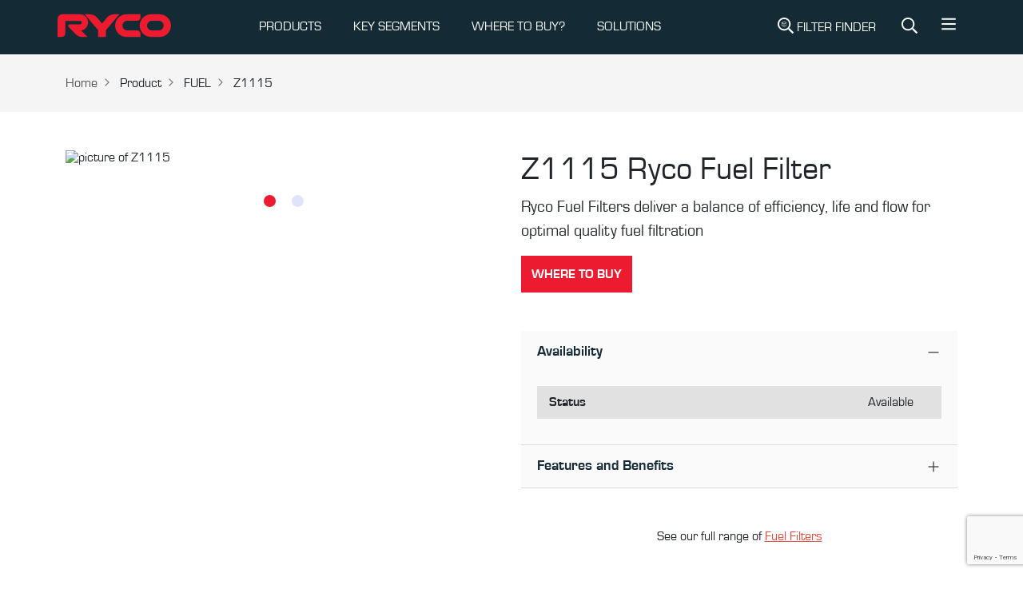

--- FILE ---
content_type: text/html; charset=utf-8
request_url: https://ryco.co.nz/part/z1115
body_size: 7050
content:
<!DOCTYPE html><html lang="en-AU"><head><meta charSet="utf-8" data-next-head=""/><meta name="viewport" content="width=device-width, initial-scale=1, shrink-to-fit=no" data-next-head=""/><script async="" src="https://www.googletagmanager.com/gtag/js?id=UA-59162110-1"></script><title data-next-head="">Z1115 | Fuel Filter - Ryco Filters</title><meta name="keywords" content="Z1115, Ryco Z1115 for Sale" data-next-head=""/><meta name="description" content="Ryco Fuel Filter Z1115 " data-next-head=""/><meta name="og:title" property="og:title" content="Ryco Fuel Filter Z1115" data-next-head=""/><meta name="og:description" property="og:description" content="Ryco Fuel Filter Z1115 " data-next-head=""/><meta name="og:image" property="og:image" content="https://cdn.firstss.com.au/image/266919372011/image_dkh6frutj154h9vfemnv05g11d/S304x225" data-next-head=""/><meta name="twitter:card" content="Ryco Fuel Filter Z1115" data-next-head=""/><link rel="preload" href="/img/footer-logo.svg" as="image" data-next-head=""/><link rel="preload" href="/icons/product-filter.svg" as="image" data-next-head=""/><link rel="preload" href="/icons/search.svg" as="image" data-next-head=""/><link rel="preload" href="/icons/bars.svg" as="image" data-next-head=""/><link rel="preconnect" href="https://d1b9kowbxc25mi.cloudfront.net"/><link rel="dns-prefetch" href="https://d1b9kowbxc25mi.cloudfront.net"/><link rel="dns-prefetch" href="https://webchat.mitel.io"/><link rel="preconnect" href="https://webchat.mitel.io"/><link rel="preload" href="/fonts/Eurostile-Reg.woff2" as="font" type="font/woff2" crossorigin="anonymous"/><link rel="preload" href="/fonts/Eurostile-Bla.woff2" as="font" type="font/woff2" crossorigin="anonymous"/><link rel="preload" href="/fonts/Eurostile-Bol.woff2" as="font" type="font/woff2" crossorigin="anonymous"/><link rel="preload" href="/_next/static/css/e76744138717df41.css" as="style"/><link rel="preload" href="/_next/static/css/397036a29b1b6878.css" as="style"/><a rel="canonical" data-next-head="" href="https://rycofilters.com.au/part/z1115"></a><script>
    window.dataLayer = window.dataLayer || [];
    function gtag(){dataLayer.push(arguments);}
    gtag('js', new Date());
    gtag('config', 'UA-59162110-1', {
      page_path: window.location.pathname,
    });
  </script><script>(function(w,d,s,l,i){w[l]=w[l]||[];w[l].push({'gtm.start':
    new Date().getTime(),event:'gtm.js'});var f=d.getElementsByTagName(s)[0],
    j=d.createElement(s),dl=l!='dataLayer'?'&l='+l:'';j.async=true;j.src=
    'https://www.googletagmanager.com/gtm.js?id='+i+dl;f.parentNode.insertBefore(j,f);
    })(window,document,'script','dataLayer','GTM-MXX3J92B');</script><link rel="stylesheet" href="/_next/static/css/e76744138717df41.css" data-n-g=""/><link rel="stylesheet" href="/_next/static/css/397036a29b1b6878.css" data-n-p=""/><noscript data-n-css=""></noscript><script defer="" noModule="" src="/_next/static/chunks/polyfills-42372ed130431b0a.js"></script><script src="/_next/static/chunks/webpack-70537eb9af689edb.js" defer=""></script><script src="/_next/static/chunks/framework-a7b7218154813e0e.js" defer=""></script><script src="/_next/static/chunks/main-bb52f6c95b8853a1.js" defer=""></script><script src="/_next/static/chunks/pages/_app-3969b77e43c87ad0.js" defer=""></script><script src="/_next/static/chunks/08687d28-8fbeb0b0a9acdd79.js" defer=""></script><script src="/_next/static/chunks/e098907b-4a55e86f7fbfe0ed.js" defer=""></script><script src="/_next/static/chunks/4587-5a649bb7e3b1e19c.js" defer=""></script><script src="/_next/static/chunks/3499-238f5f7566ec2074.js" defer=""></script><script src="/_next/static/chunks/6563-38204be5fb4a5555.js" defer=""></script><script src="/_next/static/chunks/7601-967cf7cb753e5317.js" defer=""></script><script src="/_next/static/chunks/5133-75b0e7b9815139a8.js" defer=""></script><script src="/_next/static/chunks/7399-78be2fd24d7b317e.js" defer=""></script><script src="/_next/static/chunks/2525-a3413c81cfaaf65f.js" defer=""></script><script src="/_next/static/chunks/9315-c16e3a3e77b341cf.js" defer=""></script><script src="/_next/static/chunks/1969-d9f1088f07d34413.js" defer=""></script><script src="/_next/static/chunks/4917-c3f873b412a8cbb4.js" defer=""></script><script src="/_next/static/chunks/pages/part/%5Bid%5D-da5bdfc9dda90651.js" defer=""></script><script src="/_next/static/s38lpB54YOCdNlq487tBh/_buildManifest.js" defer=""></script><script src="/_next/static/s38lpB54YOCdNlq487tBh/_ssgManifest.js" defer=""></script></head><body><link rel="preload" as="image" href="/img/footer-logo.svg"/><link rel="preload" as="image" href="/icons/search.svg"/><link rel="preload" as="image" href="/icons/bars.svg"/><link rel="preload" as="image" href="/icons/product-filter.svg"/><link rel="preload" as="image" href="https://cdn.firstss.com.au/image/266919372011/image_dkh6frutj154h9vfemnv05g11d/S636x467"/><link rel="preload" as="image" href="https://cdn.firstss.com.au/image/266919372011/image_qql0e4hh7t2sfcgrcqg3n92j18/S636x467"/><script type="text/javascript" id="hs-script-loader" async="" defer="" src="https://js.hs-scripts.com/21930911.js"></script><div id="__next"><header class="page-header bg-secondary"><nav class="navbar navbar-expand-md navbar-light navbar-dark py-0"><div class="container p-0"><a href="/"><span class="navbar-brand py-0"><img alt="Ryco Logo" width="150" height="68" decoding="async" data-nimg="1" class="h-auto" style="color:transparent" src="/img/footer-logo.svg"/></span></a><div class="d-flex align-items-center"><a class="navbar-search-link d-inline-block d-md-none p-3" title="Site Search" href="/sitesearch/-"><img alt="Site Search" width="20" height="20" decoding="async" data-nimg="1" class="svg-filter-white" style="color:transparent" src="/icons/search.svg"/></a><button class="navbar-toggler border-0 collapsed p-3 mr-2" type="button" data-bs-toggle="collapse" data-bs-target="#navbarNavAltMarkup" aria-controls="navbarNavAltMarkup" aria-expanded="false" aria-label="Toggle navigation"><img alt="Menu" width="20" height="20" decoding="async" data-nimg="1" class="svg-filter-white" style="color:transparent" src="/icons/bars.svg"/></button></div><div class="collapse navbar-collapse justify-content-between" id="navbarNavAltMarkup"><ul class="navbar-nav"><li data-cy="nav-list-with-dropdown" class="nav-item dropdown mega-menu-wrapper"><a class="nav-link" id="navbarDropdown" role="button" data-bs-toggle="dropdown" aria-expanded="false" href="/">PRODUCTS</a><div class="dropdown-menu mega-menu" aria-labelledby="navbarDropdown"><div class="container"><div class="py-4 mega-menu-inner"><div class="row"><div class="col-md-3"><div class="list-megamenu-header fw-bold text-uppercase">Filter Range</div><ul class="list-megamenu"><li><a href="/air-filters">Air Filters</a></li><li><a href="/battery-air-filters">Battery Air Filters</a></li><li><a href="/cabin-filters">Cabin Filters</a></li><li><a href="/fuel-filters">Fuel Filters</a></li><li><a href="/oil-filters">Oil Filters</a></li><li><a href="/service-kits">Service Kits</a></li></ul></div><div class="col-md-3"><div class="list-megamenu-header fw-bold text-uppercase">Additional Filters</div><ul class="list-megamenu"><li><a href="/fuel-water-separators">Fuel Water Separator</a></li><li><a href="/catch-cans">Crankcase Catch Cans</a></li><li><a href="/transmission-filters">Transmission</a></li><li><a href="/pcv">PCV</a></li><li><a href="/coolant-filters">Coolant</a></li><li><a href="/urea-filters">Urea</a></li></ul></div><div class="col-md-3"><div class="list-megamenu-header fw-bold text-uppercase">Tools &amp; Accessories</div><ul class="list-megamenu"><li><a href="/filter-removal-tools">Filter Removal Tools</a></li><li><a href="/in-tank-filter-tools">In-tank Filter Tools</a></li><li><a href="/flexible-funnel">Flexible Funnel</a></li><li><a href="/bluetooth-fuel-water-sensor-kit">Bluetooth Fuel Water Sensor Kit</a></li></ul></div></div></div></div></div></li><li data-cy="nav-list-with-dropdown" class="nav-item dropdown mega-menu-wrapper"><a class="nav-link" id="navbarDropdown" role="button" data-bs-toggle="dropdown" aria-expanded="false" href="/">KEY SEGMENTS</a><div class="dropdown-menu mega-menu" aria-labelledby="navbarDropdown"><div class="container"><div class="py-4 mega-menu-inner"><div class="row"><div class="col-md-3"><div class="list-megamenu-header fw-bold text-uppercase">Key Segments</div><ul class="list-megamenu"><li><a href="/4x4-vehicle-filters-or-4x4-filtration-ryco-filters">4x4</a></li><li><a href="/commercial-vehicle-filters-ryco-filters">Commercial</a></li><li><a href="/motorsport">Motorsport</a></li><li><a href="https://rycoairquality.com/">Air Purifier</a></li></ul></div></div></div></div></div></li><li class="nav-item"><a href="/-/where-to-buy" target="_self" rel="noreferrer" class="nav-link">WHERE TO BUY?</a></li><li class="nav-item"><a href="https://pages.rycofilters.com.au/solutions" target="_blank" rel="noreferrer" class="nav-link">SOLUTIONS</a></li><li class="nav-item dropdown d-block d-sm-none" data-cy="more-menu"><a class="nav-link" href="#" role="button" id="dropdownMenuLink" data-bs-toggle="dropdown" aria-expanded="false">More</a><ul class="dropdown-menu" aria-labelledby="dropdownMenuLink" style="right:0;left:auto"><li><a class="dropdown-item" href="/-/ryco-tv">Ryco TV</a></li><li><a class="dropdown-item" href="/ryco-lab">Ryco Lab</a></li><li><a class="dropdown-item" href="/articles">Ryco Articles</a></li><li><a class="dropdown-item" href="/about-ryco-filters">About Us</a></li><li><a class="dropdown-item" href="https://pages.rycofilters.com.au/contact_us_nz">Contact Us</a></li><li><a class="dropdown-item" href="/faqs">FAQ</a></li><li><a class="dropdown-item" href="https://pages.rycofilters.com.au/newsletter-subscription">Subscribe</a></li><li><a class="dropdown-item" href="/support-page-nz">Support</a></li></ul></li></ul><ul class="navbar-nav ml-auto d-none d-md-flex"><li class="nav-item m-0"><a class="navbar-search-link d-block px-3 text-white no-decoration text-uppercase" title="Filter Search" href="/search/-/-"><img alt="Filter Search" width="20" height="20" decoding="async" data-nimg="1" class="svg-filter-white" style="color:transparent;vertical-align:text-bottom" src="/icons/product-filter.svg"/> <!-- -->Filter Finder</a></li><li class="nav-item m-0"><a class="navbar-search-link d-block px-3" title="Site Search" href="/sitesearch/-"><img alt="Site Search" width="20" height="20" decoding="async" data-nimg="1" class="svg-filter-white" style="color:transparent;vertical-align:text-bottom" src="/icons/search.svg"/></a></li><li class="nav-item m-0"><div class="dropdown"><a class="btn text-white f-w-n" href="#" role="button" id="dropdownMenuLink" data-bs-toggle="dropdown" aria-expanded="false" style="box-shadow:none"><img alt="More Menu" width="20" height="20" decoding="async" data-nimg="1" class="svg-filter-white" style="color:transparent;vertical-align:unset" src="/icons/bars.svg"/></a><ul class="dropdown-menu" aria-labelledby="dropdownMenuLink" style="right:0;left:auto"><li><a class="dropdown-item" href="/-/ryco-tv">Ryco TV</a></li><li><a class="dropdown-item" href="/ryco-lab">Ryco Lab</a></li><li><a class="dropdown-item" href="/articles">Ryco Articles</a></li><li><a class="dropdown-item" href="/about-ryco-filters">About Us</a></li><li><a class="dropdown-item" href="https://pages.rycofilters.com.au/contact_us_nz">Contact Us</a></li><li><a class="dropdown-item" href="/faqs">FAQ</a></li><li><a class="dropdown-item" href="https://pages.rycofilters.com.au/newsletter-subscription">Subscribe</a></li><li><a class="dropdown-item" href="/support-page-nz">Support</a></li></ul></div></li></ul></div></div></nav></header><div class="page-wrapper flex-grow-1"><div class="w-100 d-flex bg-light py-md-4 py-3"><nav class="container" aria-label="breadcrumb"><ol class="breadcrumb mb-0"><li class="breadcrumb-item"><a href="/">Home</a></li><li class="breadcrumb-item d-block d-md-none"><a href="/">...</a></li><li class="breadcrumb-item">Product</li><li class="breadcrumb-item">FUEL</li><li class="breadcrumb-item">Z1115</li></ol></nav></div><div class="product-detail-section container new-space py-md-3 py-0 py-lg-5 mb-md-3 mb-0 mb-lg-5"><div class="pd-body"><div class="row"><div class="col-sm-6 py-md-0 py-3"><div class="alice-carousel"><div><div style="padding-left:0px;padding-right:0px" class="alice-carousel__wrapper"><ul style="transition:transform 0ms ease 0ms;transform:translate3d(0px, 0, 0)" class="alice-carousel__stage"><li style="width:0" class="alice-carousel__stage-item __active __target"><img src="https://cdn.firstss.com.au/image/266919372011/image_dkh6frutj154h9vfemnv05g11d/S636x467" width="636" height="467" class="w-100 img-fluid h-auto" alt="picture of Z1115" placeholder="blur"/></li><li style="width:0" class="alice-carousel__stage-item"><img src="https://cdn.firstss.com.au/image/266919372011/image_qql0e4hh7t2sfcgrcqg3n92j18/S636x467" width="636" height="467" class="w-100 img-fluid h-auto" alt="picture of Z1115" placeholder="blur"/></li></ul></div></div><ul class="alice-carousel__dots"><li class="alice-carousel__dots-item __active"></li><li class="alice-carousel__dots-item"></li></ul></div></div><div class="col-sm-6"><h1>Z1115<!-- --> <!-- -->Ryco Fuel Filter</h1><p class="lead">Ryco Fuel Filters deliver a balance of efficiency, life and flow for optimal quality fuel filtration</p><div class="mb-3 mb-md-5 d-md-block"></div><div class="accordion"><div class="accordion-item"><h2 class="accordion-header"><button type="button" aria-expanded="true" class="accordion-button">Availability</button></h2><div class="accordion-collapse collapse show"><div class="accordion-body"><table class="table table-striped info-table"><tbody><tr><th style="text-align:left;padding-left:15px">Status</th><td class="position-relative" style="text-align:right;padding-right:15px"><span style="text-align:right;padding-right:20px">Available</span></td></tr></tbody></table></div></div></div><div class="accordion-item"><h2 class="accordion-header"><button type="button" aria-expanded="false" class="accordion-button collapsed">Features and Benefits</button></h2><div class="accordion-collapse collapse"><div class="accordion-body"><ul class="checklist"><li>Ryco&#x27;s design philosophy is to meet the vehicle manufacturers&#x27; performance requirements</li><li>Utilising Australia&#x27;s only dedicated filtration laboratory and stringent testing procedures to meet the requirements for excellent filtration</li><li>A superior performing filter must excel in ALL 3 critical areas to be deemed fit to do the job: Efficiency, Life and Flow</li><li>New Vehicle Warranty Protection</li></ul></div></div></div></div><div class="new-space py-md-3 py-3 py-lg-5"><div class="text-center">See our full range of  <a href="/fuel-filters"> <!-- -->Fuel Filter<!-- -->s</a></div></div></div></div></div></div><div id="modal-root"></div></div><div class="bg-info py-3 py-lg-5 help-section-row"><div class="container"><div class="row d-flex align-items-center justify-content-between"><div class="col-auto"><h3>Haven’t found the right part?</h3><p>Try searching again or find your nearest Ryco reseller.</p></div><div class="col-auto"><a class="btn btn-outline me-2" href="/search/-/-">Search</a><a class="btn btn-primary" href="/-/where-to-buy">where to buy</a></div></div></div></div><footer class="page-footer bg-secondary text-white"><div class="container pt-lg-5 pt-3"><div class="footer-logo-section mb-1 mb-lg-5 d-flex justify-content-between"><img alt="Ryco Logo" loading="lazy" width="100" height="45" decoding="async" data-nimg="1" style="color:transparent" src="/img/footer-logo.svg"/><img alt="Supercars Logo" loading="lazy" width="80" height="80" decoding="async" data-nimg="1" style="color:transparent" src="/img/supercars.svg"/></div><div class="row"><div class="col-sm-4"><p class="footer-subheader" style="max-width:373px">Our design philosophy aims to meet or exceed original equipment. Ryco Filters deliver genuine performance based on efficiency, life, and flow.</p></div><div class="col-sm-4"><p class="footer-subheader">Ryco Guarantee</p><dl class="footer-links mt-2"><dt>Efficiency</dt><dd>The percentage of dirt that a filter removes</dd><dt>Life</dt><dd>How long a filter lasts before clogging up</dd><dt>Flow</dt><dd>How easily air, oil, or fuel flows through the filter</dd></dl></div><div class="col-sm-2"><p class="footer-subheader">Quick Links</p><ul class="list-unstyled footer-links mt-2"><li><a href="/search/type/-">Applications</a></li><li><a href="/articles">Articles</a></li><li><a href="http://winwithryco.com">Win with Ryco</a></li><li><a href="/-/downloads">Downloads</a></li><li><a href="https://rycofilters.com.au/corporate-governance">Corporate Governance</a></li><li><a href="/ryco-app">Ryco App</a></li></ul></div><div class="col-sm-2"><p class="footer-subheader">Contact Us</p><ul class="list-unstyled footer-links mt-2"><li><a href="/submit-a-claim">Submit a claim</a></li><li><a href="/new-vehicle-servicing-nz">New vehicle servicing</a></li><li><a href="/-/where-to-buy">Where to buy?</a></li><li><a href="/support-page-nz">Support</a></li><li><a href="/nz-guarantee">Ryco Guarantee</a></li></ul></div></div><div class="row mt-lg-4 mt-0"><div class="col-sm-6"><ul class="list-inline social-icons-list"><li class="list-inline-item"><a href="https://www.instagram.com/rycofilters/" target="_blank" rel="noopener noreferrer" aria-label="Instagram"><img alt="Instagram" loading="lazy" width="32" height="32" decoding="async" data-nimg="1" style="color:transparent" src="/icons/instagram.svg"/></a></li><li class="list-inline-item"><a href="https://www.facebook.com/rycofilters/" target="_blank" rel="noopener noreferrer" aria-label="Facebook"><img alt="Facebook" loading="lazy" width="32" height="32" decoding="async" data-nimg="1" style="color:transparent" src="/icons/facebook.svg"/></a></li><li class="list-inline-item"><a href="https://www.linkedin.com/company/ryco-group/" target="_blank" rel="noopener noreferrer" aria-label="LinkedIn"><img alt="LinkedIn" loading="lazy" width="32" height="32" decoding="async" data-nimg="1" style="color:transparent" src="/icons/linkedin.svg"/></a></li><li class="list-inline-item"><a href="https://www.youtube.com/channel/UC8HQNM_vRLCW9r59KsX57Mg?view_as=subscriber" target="_blank" rel="noopener noreferrer" aria-label="YouTube"><img alt="YouTube" loading="lazy" width="32" height="32" decoding="async" data-nimg="1" style="color:transparent" src="/icons/youtube.svg"/></a></li><li class="list-inline-item"><a href="https://www.tiktok.com/@rycofilters" target="_blank" rel="noopener noreferrer" aria-label="TikTok"><img alt="TikTok" loading="lazy" width="32" height="32" decoding="async" data-nimg="1" style="color:transparent" src="/icons/tiktok.svg"/></a></li></ul></div><div class="col-sm-6"><ul class="list-inline text-lg-end footer-short-nav"><li class="list-inline-item"><a href="/privacy-policy-nz">Privacy Policy</a></li><li class="list-inline-item"><a href="/terms-of-use-nz">Terms of Use</a></li></ul></div></div></div><div class="container"><p class="footer-divider mt-3 mb-0"></p><div class="d-flex align-items-center justify-content-between footer-bottom-line"><div class="copyright-text">© 2025 RYCO Group Pty Ltd. All rights reserved.</div><img alt="BE RYCO READY" loading="lazy" width="86" height="60" decoding="async" data-nimg="1" style="color:transparent" src="/img/tagline.svg"/></div></div></footer><div class="loader-wrapper"><div class="loader"></div><div class="loader-section section-left"></div><div class="loader-section section-right"></div></div><div class="scroll-to-top"></div><script><!-- BUILD: dcf2a2731d0e6ec5efa4cee65e55da9c5341b597 --></script></div><script id="__NEXT_DATA__" type="application/json">{"props":{"pageProps":{"data":{"__typename":"StockDetailFlatDataDto","stockCode":"Z1115","stockKeyword":null,"stockGroup":"RFUE","salesType":"DI","style":"","typeName":"FUEL","isAU":true,"isNZ":true,"webDescription":"Ryco Fuel Filter","webUses":"LANDROVER Discovery Sport LC Series, Range Rover Evoque L551 Series, Defender L663 Series (204DT Engine)","longDescription":"Ryco Fuel Filters deliver a balance of efficiency, life and flow for optimal quality fuel filtration","specifications":[],"features":[{"__typename":"StockDetailDataFeaturesChildDto","feature":"Ryco's design philosophy is to meet the vehicle manufacturers' performance requirements"},{"__typename":"StockDetailDataFeaturesChildDto","feature":"Utilising Australia's only dedicated filtration laboratory and stringent testing procedures to meet the requirements for excellent filtration"},{"__typename":"StockDetailDataFeaturesChildDto","feature":"A superior performing filter must excel in ALL 3 critical areas to be deemed fit to do the job: Efficiency, Life and Flow"},{"__typename":"StockDetailDataFeaturesChildDto","feature":"New Vehicle Warranty Protection"}],"bespokeFeatures":null,"kitContent":{"__typename":"KitContentComponent","interchangeableWith":null,"modelDescription":null,"interchangeableWith1":null,"modelDescription1":null,"contents":null},"fitmentGuides":[],"fitmentLocations":[],"imageUrl":"https://cdn.firstss.com.au/image/266919372011/image_dkh6frutj154h9vfemnv05g11d/S304x225","images":[{"__typename":"StockDetailDataImagesChildDto","image":"https://cdn.firstss.com.au/image/266919372011/image_dkh6frutj154h9vfemnv05g11d/S1000x735"},{"__typename":"StockDetailDataImagesChildDto","image":"https://cdn.firstss.com.au/image/266919372011/image_qql0e4hh7t2sfcgrcqg3n92j18/S1000x735"}],"relatedProducts":[],"videoId":null,"extraInfo":null,"stockConditionAU":"In Stock","stockConditionNZ":"Available","majorApplicationSeo":null,"publishMajorApplication":null,"showChannelAdvisorBuyLink":true,"showChannelAdvisorBuyLinkNZ":null,"channelAdvisorCampaignIdAU":null,"channelAdvisorCampaignIdNZ":null},"stockPage":{},"footer":{"__typename":"FooterFlatDataDto","quickLinks":[{"__typename":"FooterDataQuickLinksChildDto","title":"Applications","url":"/search/type/-","isAU":true,"isNZ":true},{"__typename":"FooterDataQuickLinksChildDto","title":"Articles","url":"/articles","isAU":true,"isNZ":true},{"__typename":"FooterDataQuickLinksChildDto","title":"Win with Ryco","url":"http://winwithryco.com","isAU":true,"isNZ":true},{"__typename":"FooterDataQuickLinksChildDto","title":"Downloads","url":"/-/downloads","isAU":true,"isNZ":true},{"__typename":"FooterDataQuickLinksChildDto","title":"Corporate Governance","url":"https://rycofilters.com.au/corporate-governance","isAU":true,"isNZ":true},{"__typename":"FooterDataQuickLinksChildDto","title":"Ryco App","url":"/ryco-app","isAU":true,"isNZ":true}],"contactUs":[{"__typename":"FooterDataContactUsChildDto","title":"Submit a claim","url":"/submit-a-claim","isAU":true,"isNZ":true},{"__typename":"FooterDataContactUsChildDto","title":"New Vehicle Servicing","url":"/new-vehicle-servicing","isAU":true,"isNZ":false},{"__typename":"FooterDataContactUsChildDto","title":"New vehicle servicing","url":"/new-vehicle-servicing-nz","isAU":false,"isNZ":true},{"__typename":"FooterDataContactUsChildDto","title":"Where to buy?","url":"/-/where-to-buy","isAU":true,"isNZ":true},{"__typename":"FooterDataContactUsChildDto","title":"Support","url":"/support-page","isAU":true,"isNZ":false},{"__typename":"FooterDataContactUsChildDto","title":"Support","url":"/support-page-nz","isAU":false,"isNZ":true},{"__typename":"FooterDataContactUsChildDto","title":"Ryco Guarantee","url":"/ryco-guarantee","isAU":true,"isNZ":false},{"__typename":"FooterDataContactUsChildDto","title":"Ryco Guarantee","url":"/nz-guarantee","isAU":false,"isNZ":true}],"bottomLinks":[{"__typename":"FooterDataBottomLinksChildDto","title":"Privacy Policy","url":"/privacy-policy","isAU":true,"isNZ":false},{"__typename":"FooterDataBottomLinksChildDto","title":"Privacy Policy","url":"/privacy-policy-nz","isAU":false,"isNZ":true},{"__typename":"FooterDataBottomLinksChildDto","title":"Terms of Use","url":"/terms-of-use","isAU":true,"isNZ":false},{"__typename":"FooterDataBottomLinksChildDto","title":"Terms of Use","url":"/terms-of-use-nz","isAU":false,"isNZ":true}],"copyrightText":"© 2025 RYCO Group Pty Ltd. All rights reserved."},"menu":{"__typename":"MenuFlatDataDto","topLevelMenus":[{"__typename":"MenuDataTopLevelMenusChildDto","title":"PRODUCTS","menuGroups__Dynamic":[{"schemaId":"73979668-3c87-494c-be58-89a11b999a2d","groupName":"Filter Range","childs":[{"menuItem":{"schemaId":"25c24cd0-5b23-4b09-a697-c5150342d50c","title":"Air Filters","url":"air-filters","isAU":true,"isNZ":true,"openInNewTab":null,"schemaName":"menu-item"}},{"menuItem":{"schemaId":"25c24cd0-5b23-4b09-a697-c5150342d50c","title":"Battery Air Filters","url":"battery-air-filters","isAU":true,"isNZ":true,"openInNewTab":null,"schemaName":"menu-item"}},{"menuItem":{"schemaId":"25c24cd0-5b23-4b09-a697-c5150342d50c","title":"Cabin Filters","url":"cabin-filters","isAU":true,"isNZ":true,"openInNewTab":null,"schemaName":"menu-item"}},{"menuItem":{"schemaId":"25c24cd0-5b23-4b09-a697-c5150342d50c","title":"Fuel Filters","url":"fuel-filters","isAU":true,"isNZ":true,"openInNewTab":null,"schemaName":"menu-item"}},{"menuItem":{"schemaId":"25c24cd0-5b23-4b09-a697-c5150342d50c","title":"Oil Filters","url":"oil-filters","isAU":true,"isNZ":true,"openInNewTab":null,"schemaName":"menu-item"}},{"menuItem":{"schemaId":"25c24cd0-5b23-4b09-a697-c5150342d50c","title":"Service Kits","url":"service-kits","isAU":true,"isNZ":true,"openInNewTab":null,"schemaName":"menu-item"}}],"schemaName":"menu-group"},{"schemaId":"73979668-3c87-494c-be58-89a11b999a2d","groupName":"Additional Filters","childs":[{"menuItem":{"schemaId":"25c24cd0-5b23-4b09-a697-c5150342d50c","title":"Fuel Water Separator","url":"fuel-water-separators","isAU":true,"isNZ":true,"openInNewTab":null,"schemaName":"menu-item"}},{"menuItem":{"schemaId":"25c24cd0-5b23-4b09-a697-c5150342d50c","title":"Crankcase Catch Cans","url":"catch-cans","isAU":true,"isNZ":true,"openInNewTab":null,"schemaName":"menu-item"}},{"menuItem":{"schemaId":"25c24cd0-5b23-4b09-a697-c5150342d50c","title":"Transmission","url":"transmission-filters","isAU":true,"isNZ":true,"openInNewTab":null,"schemaName":"menu-item"}},{"menuItem":{"schemaId":"25c24cd0-5b23-4b09-a697-c5150342d50c","title":"PCV","url":"pcv","isAU":true,"isNZ":true,"openInNewTab":null,"schemaName":"menu-item"}},{"menuItem":{"schemaId":"25c24cd0-5b23-4b09-a697-c5150342d50c","title":"Coolant","url":"coolant-filters","isAU":true,"isNZ":true,"openInNewTab":null,"schemaName":"menu-item"}},{"menuItem":{"schemaId":"25c24cd0-5b23-4b09-a697-c5150342d50c","title":"Urea","url":"urea-filters","isAU":true,"isNZ":true,"openInNewTab":null,"schemaName":"menu-item"}}],"schemaName":"menu-group"},{"schemaId":"73979668-3c87-494c-be58-89a11b999a2d","groupName":"Tools \u0026 Accessories","childs":[{"menuItem":{"schemaId":"25c24cd0-5b23-4b09-a697-c5150342d50c","title":"Filter Removal Tools","url":"filter-removal-tools","isAU":true,"isNZ":true,"openInNewTab":null,"schemaName":"menu-item"}},{"menuItem":{"schemaId":"25c24cd0-5b23-4b09-a697-c5150342d50c","title":"In-tank Filter Tools","url":"/in-tank-filter-tools","isAU":true,"isNZ":true,"openInNewTab":null,"schemaName":"menu-item"}},{"menuItem":{"schemaId":"25c24cd0-5b23-4b09-a697-c5150342d50c","title":"Flexible Funnel","url":"flexible-funnel","isAU":true,"isNZ":true,"openInNewTab":null,"schemaName":"menu-item"}},{"menuItem":{"schemaId":"25c24cd0-5b23-4b09-a697-c5150342d50c","title":"Bluetooth Fuel Water Sensor Kit","url":"bluetooth-fuel-water-sensor-kit","isAU":true,"isNZ":true,"openInNewTab":null,"schemaName":"menu-item"}}],"schemaName":"menu-group"}],"isAU":true,"isNZ":true,"url":"#","openInNewTab":null},{"__typename":"MenuDataTopLevelMenusChildDto","title":"KEY SEGMENTS","menuGroups__Dynamic":[{"schemaId":"73979668-3c87-494c-be58-89a11b999a2d","groupName":"Key Segments","childs":[{"menuItem":{"schemaId":"25c24cd0-5b23-4b09-a697-c5150342d50c","title":"4x4","url":"4x4-vehicle-filters-or-4x4-filtration-ryco-filters","isAU":true,"isNZ":true,"openInNewTab":null,"schemaName":"menu-item"}},{"menuItem":{"schemaId":"25c24cd0-5b23-4b09-a697-c5150342d50c","title":"Commercial","url":"commercial-vehicle-filters-ryco-filters","isAU":true,"isNZ":true,"openInNewTab":null,"schemaName":"menu-item"}},{"menuItem":{"schemaId":"25c24cd0-5b23-4b09-a697-c5150342d50c","title":"Motorsport","url":"motorsport","isAU":true,"isNZ":true,"openInNewTab":null,"schemaName":"menu-item"}},{"menuItem":{"schemaId":"25c24cd0-5b23-4b09-a697-c5150342d50c","title":"Air Purifier","url":"https://rycoairquality.com/","isAU":true,"isNZ":true,"openInNewTab":null,"schemaName":"menu-item"}}],"schemaName":"menu-group"}],"isAU":true,"isNZ":true,"url":"segments","openInNewTab":null},{"__typename":"MenuDataTopLevelMenusChildDto","title":"WHERE TO BUY?","menuGroups__Dynamic":null,"isAU":true,"isNZ":true,"url":"/-/where-to-buy","openInNewTab":null},{"__typename":"MenuDataTopLevelMenusChildDto","title":"SOLUTIONS","menuGroups__Dynamic":[],"isAU":true,"isNZ":true,"url":"https://pages.rycofilters.com.au/solutions","openInNewTab":true}],"moreItems":[{"__typename":"MenuItemComponent","title":"Ryco TV","url":"/-/ryco-tv","isAU":true,"isNZ":true},{"__typename":"MenuItemComponent","title":"Ryco Lab","url":"/ryco-lab","isAU":true,"isNZ":true},{"__typename":"MenuItemComponent","title":"Ryco Articles","url":"/articles","isAU":true,"isNZ":true},{"__typename":"MenuItemComponent","title":"About Us","url":"/about-ryco-filters","isAU":true,"isNZ":true},{"__typename":"MenuItemComponent","title":"Contact Us","url":"https://pages.rycofilters.com.au/contact_us","isAU":true,"isNZ":false},{"__typename":"MenuItemComponent","title":"Contact Us","url":"https://pages.rycofilters.com.au/contact_us_nz","isAU":false,"isNZ":true},{"__typename":"MenuItemComponent","title":"FAQ","url":"/faqs","isAU":true,"isNZ":true},{"__typename":"MenuItemComponent","title":"Subscribe","url":"https://pages.rycofilters.com.au/newsletter-subscription","isAU":true,"isNZ":true},{"__typename":"MenuItemComponent","title":"Support","url":"/support-page","isAU":true,"isNZ":false},{"__typename":"MenuItemComponent","title":"Support","url":"/support-page-nz","isAU":false,"isNZ":true}]},"pageLinkUrl":"fuel-filters","detailsType":"Fuel Filter","id":"z1115","seo":{"title":"Z1115 | Fuel Filter - Ryco Filters","metadata":"Ryco Fuel Filter Z1115 ","keywords":"Z1115, Ryco Z1115 for Sale","pic":"https://cdn.firstss.com.au/image/266919372011/image_dkh6frutj154h9vfemnv05g11d/S304x225","socialTitle":"Ryco Fuel Filter Z1115","url":"/part/z1115","isNzOnly":false}},"__N_SSG":true},"page":"/part/[id]","query":{"id":"z1115"},"buildId":"s38lpB54YOCdNlq487tBh","runtimeConfig":{"NEXT_PUBLIC_SEARCH_API_URL":"https://ryconext-api.azurewebsites.net"},"isFallback":false,"isExperimentalCompile":false,"gsp":true,"scriptLoader":[]}</script><script>function loadMitelScriptNZ() {
      var script  = document.createElement('script');
      script.type = 'text/javascript';
      script.src  = "https://webchat.mitel.io/bootstrapper.js?accountid%3DYjZkNmRmNmUtNmZhNy00YzU4LTg5MmUtMjAwOGM0YzAyN2Rm%26chatname%3DQ2hhdCBOWg%3D%3D";                    
      document.head.appendChild(script);
  };
  setTimeout(loadMitelScriptNZ, 3000);
  </script></body></html>

--- FILE ---
content_type: text/html; charset=utf-8
request_url: https://www.google.com/recaptcha/api2/anchor?ar=1&k=6LeOY9MhAAAAABAUAeLGIz5lMtqAg1HEbn4biWTp&co=aHR0cHM6Ly9yeWNvLmNvLm56OjQ0Mw..&hl=en&v=PoyoqOPhxBO7pBk68S4YbpHZ&size=invisible&anchor-ms=20000&execute-ms=30000&cb=28yotxim821u
body_size: 48567
content:
<!DOCTYPE HTML><html dir="ltr" lang="en"><head><meta http-equiv="Content-Type" content="text/html; charset=UTF-8">
<meta http-equiv="X-UA-Compatible" content="IE=edge">
<title>reCAPTCHA</title>
<style type="text/css">
/* cyrillic-ext */
@font-face {
  font-family: 'Roboto';
  font-style: normal;
  font-weight: 400;
  font-stretch: 100%;
  src: url(//fonts.gstatic.com/s/roboto/v48/KFO7CnqEu92Fr1ME7kSn66aGLdTylUAMa3GUBHMdazTgWw.woff2) format('woff2');
  unicode-range: U+0460-052F, U+1C80-1C8A, U+20B4, U+2DE0-2DFF, U+A640-A69F, U+FE2E-FE2F;
}
/* cyrillic */
@font-face {
  font-family: 'Roboto';
  font-style: normal;
  font-weight: 400;
  font-stretch: 100%;
  src: url(//fonts.gstatic.com/s/roboto/v48/KFO7CnqEu92Fr1ME7kSn66aGLdTylUAMa3iUBHMdazTgWw.woff2) format('woff2');
  unicode-range: U+0301, U+0400-045F, U+0490-0491, U+04B0-04B1, U+2116;
}
/* greek-ext */
@font-face {
  font-family: 'Roboto';
  font-style: normal;
  font-weight: 400;
  font-stretch: 100%;
  src: url(//fonts.gstatic.com/s/roboto/v48/KFO7CnqEu92Fr1ME7kSn66aGLdTylUAMa3CUBHMdazTgWw.woff2) format('woff2');
  unicode-range: U+1F00-1FFF;
}
/* greek */
@font-face {
  font-family: 'Roboto';
  font-style: normal;
  font-weight: 400;
  font-stretch: 100%;
  src: url(//fonts.gstatic.com/s/roboto/v48/KFO7CnqEu92Fr1ME7kSn66aGLdTylUAMa3-UBHMdazTgWw.woff2) format('woff2');
  unicode-range: U+0370-0377, U+037A-037F, U+0384-038A, U+038C, U+038E-03A1, U+03A3-03FF;
}
/* math */
@font-face {
  font-family: 'Roboto';
  font-style: normal;
  font-weight: 400;
  font-stretch: 100%;
  src: url(//fonts.gstatic.com/s/roboto/v48/KFO7CnqEu92Fr1ME7kSn66aGLdTylUAMawCUBHMdazTgWw.woff2) format('woff2');
  unicode-range: U+0302-0303, U+0305, U+0307-0308, U+0310, U+0312, U+0315, U+031A, U+0326-0327, U+032C, U+032F-0330, U+0332-0333, U+0338, U+033A, U+0346, U+034D, U+0391-03A1, U+03A3-03A9, U+03B1-03C9, U+03D1, U+03D5-03D6, U+03F0-03F1, U+03F4-03F5, U+2016-2017, U+2034-2038, U+203C, U+2040, U+2043, U+2047, U+2050, U+2057, U+205F, U+2070-2071, U+2074-208E, U+2090-209C, U+20D0-20DC, U+20E1, U+20E5-20EF, U+2100-2112, U+2114-2115, U+2117-2121, U+2123-214F, U+2190, U+2192, U+2194-21AE, U+21B0-21E5, U+21F1-21F2, U+21F4-2211, U+2213-2214, U+2216-22FF, U+2308-230B, U+2310, U+2319, U+231C-2321, U+2336-237A, U+237C, U+2395, U+239B-23B7, U+23D0, U+23DC-23E1, U+2474-2475, U+25AF, U+25B3, U+25B7, U+25BD, U+25C1, U+25CA, U+25CC, U+25FB, U+266D-266F, U+27C0-27FF, U+2900-2AFF, U+2B0E-2B11, U+2B30-2B4C, U+2BFE, U+3030, U+FF5B, U+FF5D, U+1D400-1D7FF, U+1EE00-1EEFF;
}
/* symbols */
@font-face {
  font-family: 'Roboto';
  font-style: normal;
  font-weight: 400;
  font-stretch: 100%;
  src: url(//fonts.gstatic.com/s/roboto/v48/KFO7CnqEu92Fr1ME7kSn66aGLdTylUAMaxKUBHMdazTgWw.woff2) format('woff2');
  unicode-range: U+0001-000C, U+000E-001F, U+007F-009F, U+20DD-20E0, U+20E2-20E4, U+2150-218F, U+2190, U+2192, U+2194-2199, U+21AF, U+21E6-21F0, U+21F3, U+2218-2219, U+2299, U+22C4-22C6, U+2300-243F, U+2440-244A, U+2460-24FF, U+25A0-27BF, U+2800-28FF, U+2921-2922, U+2981, U+29BF, U+29EB, U+2B00-2BFF, U+4DC0-4DFF, U+FFF9-FFFB, U+10140-1018E, U+10190-1019C, U+101A0, U+101D0-101FD, U+102E0-102FB, U+10E60-10E7E, U+1D2C0-1D2D3, U+1D2E0-1D37F, U+1F000-1F0FF, U+1F100-1F1AD, U+1F1E6-1F1FF, U+1F30D-1F30F, U+1F315, U+1F31C, U+1F31E, U+1F320-1F32C, U+1F336, U+1F378, U+1F37D, U+1F382, U+1F393-1F39F, U+1F3A7-1F3A8, U+1F3AC-1F3AF, U+1F3C2, U+1F3C4-1F3C6, U+1F3CA-1F3CE, U+1F3D4-1F3E0, U+1F3ED, U+1F3F1-1F3F3, U+1F3F5-1F3F7, U+1F408, U+1F415, U+1F41F, U+1F426, U+1F43F, U+1F441-1F442, U+1F444, U+1F446-1F449, U+1F44C-1F44E, U+1F453, U+1F46A, U+1F47D, U+1F4A3, U+1F4B0, U+1F4B3, U+1F4B9, U+1F4BB, U+1F4BF, U+1F4C8-1F4CB, U+1F4D6, U+1F4DA, U+1F4DF, U+1F4E3-1F4E6, U+1F4EA-1F4ED, U+1F4F7, U+1F4F9-1F4FB, U+1F4FD-1F4FE, U+1F503, U+1F507-1F50B, U+1F50D, U+1F512-1F513, U+1F53E-1F54A, U+1F54F-1F5FA, U+1F610, U+1F650-1F67F, U+1F687, U+1F68D, U+1F691, U+1F694, U+1F698, U+1F6AD, U+1F6B2, U+1F6B9-1F6BA, U+1F6BC, U+1F6C6-1F6CF, U+1F6D3-1F6D7, U+1F6E0-1F6EA, U+1F6F0-1F6F3, U+1F6F7-1F6FC, U+1F700-1F7FF, U+1F800-1F80B, U+1F810-1F847, U+1F850-1F859, U+1F860-1F887, U+1F890-1F8AD, U+1F8B0-1F8BB, U+1F8C0-1F8C1, U+1F900-1F90B, U+1F93B, U+1F946, U+1F984, U+1F996, U+1F9E9, U+1FA00-1FA6F, U+1FA70-1FA7C, U+1FA80-1FA89, U+1FA8F-1FAC6, U+1FACE-1FADC, U+1FADF-1FAE9, U+1FAF0-1FAF8, U+1FB00-1FBFF;
}
/* vietnamese */
@font-face {
  font-family: 'Roboto';
  font-style: normal;
  font-weight: 400;
  font-stretch: 100%;
  src: url(//fonts.gstatic.com/s/roboto/v48/KFO7CnqEu92Fr1ME7kSn66aGLdTylUAMa3OUBHMdazTgWw.woff2) format('woff2');
  unicode-range: U+0102-0103, U+0110-0111, U+0128-0129, U+0168-0169, U+01A0-01A1, U+01AF-01B0, U+0300-0301, U+0303-0304, U+0308-0309, U+0323, U+0329, U+1EA0-1EF9, U+20AB;
}
/* latin-ext */
@font-face {
  font-family: 'Roboto';
  font-style: normal;
  font-weight: 400;
  font-stretch: 100%;
  src: url(//fonts.gstatic.com/s/roboto/v48/KFO7CnqEu92Fr1ME7kSn66aGLdTylUAMa3KUBHMdazTgWw.woff2) format('woff2');
  unicode-range: U+0100-02BA, U+02BD-02C5, U+02C7-02CC, U+02CE-02D7, U+02DD-02FF, U+0304, U+0308, U+0329, U+1D00-1DBF, U+1E00-1E9F, U+1EF2-1EFF, U+2020, U+20A0-20AB, U+20AD-20C0, U+2113, U+2C60-2C7F, U+A720-A7FF;
}
/* latin */
@font-face {
  font-family: 'Roboto';
  font-style: normal;
  font-weight: 400;
  font-stretch: 100%;
  src: url(//fonts.gstatic.com/s/roboto/v48/KFO7CnqEu92Fr1ME7kSn66aGLdTylUAMa3yUBHMdazQ.woff2) format('woff2');
  unicode-range: U+0000-00FF, U+0131, U+0152-0153, U+02BB-02BC, U+02C6, U+02DA, U+02DC, U+0304, U+0308, U+0329, U+2000-206F, U+20AC, U+2122, U+2191, U+2193, U+2212, U+2215, U+FEFF, U+FFFD;
}
/* cyrillic-ext */
@font-face {
  font-family: 'Roboto';
  font-style: normal;
  font-weight: 500;
  font-stretch: 100%;
  src: url(//fonts.gstatic.com/s/roboto/v48/KFO7CnqEu92Fr1ME7kSn66aGLdTylUAMa3GUBHMdazTgWw.woff2) format('woff2');
  unicode-range: U+0460-052F, U+1C80-1C8A, U+20B4, U+2DE0-2DFF, U+A640-A69F, U+FE2E-FE2F;
}
/* cyrillic */
@font-face {
  font-family: 'Roboto';
  font-style: normal;
  font-weight: 500;
  font-stretch: 100%;
  src: url(//fonts.gstatic.com/s/roboto/v48/KFO7CnqEu92Fr1ME7kSn66aGLdTylUAMa3iUBHMdazTgWw.woff2) format('woff2');
  unicode-range: U+0301, U+0400-045F, U+0490-0491, U+04B0-04B1, U+2116;
}
/* greek-ext */
@font-face {
  font-family: 'Roboto';
  font-style: normal;
  font-weight: 500;
  font-stretch: 100%;
  src: url(//fonts.gstatic.com/s/roboto/v48/KFO7CnqEu92Fr1ME7kSn66aGLdTylUAMa3CUBHMdazTgWw.woff2) format('woff2');
  unicode-range: U+1F00-1FFF;
}
/* greek */
@font-face {
  font-family: 'Roboto';
  font-style: normal;
  font-weight: 500;
  font-stretch: 100%;
  src: url(//fonts.gstatic.com/s/roboto/v48/KFO7CnqEu92Fr1ME7kSn66aGLdTylUAMa3-UBHMdazTgWw.woff2) format('woff2');
  unicode-range: U+0370-0377, U+037A-037F, U+0384-038A, U+038C, U+038E-03A1, U+03A3-03FF;
}
/* math */
@font-face {
  font-family: 'Roboto';
  font-style: normal;
  font-weight: 500;
  font-stretch: 100%;
  src: url(//fonts.gstatic.com/s/roboto/v48/KFO7CnqEu92Fr1ME7kSn66aGLdTylUAMawCUBHMdazTgWw.woff2) format('woff2');
  unicode-range: U+0302-0303, U+0305, U+0307-0308, U+0310, U+0312, U+0315, U+031A, U+0326-0327, U+032C, U+032F-0330, U+0332-0333, U+0338, U+033A, U+0346, U+034D, U+0391-03A1, U+03A3-03A9, U+03B1-03C9, U+03D1, U+03D5-03D6, U+03F0-03F1, U+03F4-03F5, U+2016-2017, U+2034-2038, U+203C, U+2040, U+2043, U+2047, U+2050, U+2057, U+205F, U+2070-2071, U+2074-208E, U+2090-209C, U+20D0-20DC, U+20E1, U+20E5-20EF, U+2100-2112, U+2114-2115, U+2117-2121, U+2123-214F, U+2190, U+2192, U+2194-21AE, U+21B0-21E5, U+21F1-21F2, U+21F4-2211, U+2213-2214, U+2216-22FF, U+2308-230B, U+2310, U+2319, U+231C-2321, U+2336-237A, U+237C, U+2395, U+239B-23B7, U+23D0, U+23DC-23E1, U+2474-2475, U+25AF, U+25B3, U+25B7, U+25BD, U+25C1, U+25CA, U+25CC, U+25FB, U+266D-266F, U+27C0-27FF, U+2900-2AFF, U+2B0E-2B11, U+2B30-2B4C, U+2BFE, U+3030, U+FF5B, U+FF5D, U+1D400-1D7FF, U+1EE00-1EEFF;
}
/* symbols */
@font-face {
  font-family: 'Roboto';
  font-style: normal;
  font-weight: 500;
  font-stretch: 100%;
  src: url(//fonts.gstatic.com/s/roboto/v48/KFO7CnqEu92Fr1ME7kSn66aGLdTylUAMaxKUBHMdazTgWw.woff2) format('woff2');
  unicode-range: U+0001-000C, U+000E-001F, U+007F-009F, U+20DD-20E0, U+20E2-20E4, U+2150-218F, U+2190, U+2192, U+2194-2199, U+21AF, U+21E6-21F0, U+21F3, U+2218-2219, U+2299, U+22C4-22C6, U+2300-243F, U+2440-244A, U+2460-24FF, U+25A0-27BF, U+2800-28FF, U+2921-2922, U+2981, U+29BF, U+29EB, U+2B00-2BFF, U+4DC0-4DFF, U+FFF9-FFFB, U+10140-1018E, U+10190-1019C, U+101A0, U+101D0-101FD, U+102E0-102FB, U+10E60-10E7E, U+1D2C0-1D2D3, U+1D2E0-1D37F, U+1F000-1F0FF, U+1F100-1F1AD, U+1F1E6-1F1FF, U+1F30D-1F30F, U+1F315, U+1F31C, U+1F31E, U+1F320-1F32C, U+1F336, U+1F378, U+1F37D, U+1F382, U+1F393-1F39F, U+1F3A7-1F3A8, U+1F3AC-1F3AF, U+1F3C2, U+1F3C4-1F3C6, U+1F3CA-1F3CE, U+1F3D4-1F3E0, U+1F3ED, U+1F3F1-1F3F3, U+1F3F5-1F3F7, U+1F408, U+1F415, U+1F41F, U+1F426, U+1F43F, U+1F441-1F442, U+1F444, U+1F446-1F449, U+1F44C-1F44E, U+1F453, U+1F46A, U+1F47D, U+1F4A3, U+1F4B0, U+1F4B3, U+1F4B9, U+1F4BB, U+1F4BF, U+1F4C8-1F4CB, U+1F4D6, U+1F4DA, U+1F4DF, U+1F4E3-1F4E6, U+1F4EA-1F4ED, U+1F4F7, U+1F4F9-1F4FB, U+1F4FD-1F4FE, U+1F503, U+1F507-1F50B, U+1F50D, U+1F512-1F513, U+1F53E-1F54A, U+1F54F-1F5FA, U+1F610, U+1F650-1F67F, U+1F687, U+1F68D, U+1F691, U+1F694, U+1F698, U+1F6AD, U+1F6B2, U+1F6B9-1F6BA, U+1F6BC, U+1F6C6-1F6CF, U+1F6D3-1F6D7, U+1F6E0-1F6EA, U+1F6F0-1F6F3, U+1F6F7-1F6FC, U+1F700-1F7FF, U+1F800-1F80B, U+1F810-1F847, U+1F850-1F859, U+1F860-1F887, U+1F890-1F8AD, U+1F8B0-1F8BB, U+1F8C0-1F8C1, U+1F900-1F90B, U+1F93B, U+1F946, U+1F984, U+1F996, U+1F9E9, U+1FA00-1FA6F, U+1FA70-1FA7C, U+1FA80-1FA89, U+1FA8F-1FAC6, U+1FACE-1FADC, U+1FADF-1FAE9, U+1FAF0-1FAF8, U+1FB00-1FBFF;
}
/* vietnamese */
@font-face {
  font-family: 'Roboto';
  font-style: normal;
  font-weight: 500;
  font-stretch: 100%;
  src: url(//fonts.gstatic.com/s/roboto/v48/KFO7CnqEu92Fr1ME7kSn66aGLdTylUAMa3OUBHMdazTgWw.woff2) format('woff2');
  unicode-range: U+0102-0103, U+0110-0111, U+0128-0129, U+0168-0169, U+01A0-01A1, U+01AF-01B0, U+0300-0301, U+0303-0304, U+0308-0309, U+0323, U+0329, U+1EA0-1EF9, U+20AB;
}
/* latin-ext */
@font-face {
  font-family: 'Roboto';
  font-style: normal;
  font-weight: 500;
  font-stretch: 100%;
  src: url(//fonts.gstatic.com/s/roboto/v48/KFO7CnqEu92Fr1ME7kSn66aGLdTylUAMa3KUBHMdazTgWw.woff2) format('woff2');
  unicode-range: U+0100-02BA, U+02BD-02C5, U+02C7-02CC, U+02CE-02D7, U+02DD-02FF, U+0304, U+0308, U+0329, U+1D00-1DBF, U+1E00-1E9F, U+1EF2-1EFF, U+2020, U+20A0-20AB, U+20AD-20C0, U+2113, U+2C60-2C7F, U+A720-A7FF;
}
/* latin */
@font-face {
  font-family: 'Roboto';
  font-style: normal;
  font-weight: 500;
  font-stretch: 100%;
  src: url(//fonts.gstatic.com/s/roboto/v48/KFO7CnqEu92Fr1ME7kSn66aGLdTylUAMa3yUBHMdazQ.woff2) format('woff2');
  unicode-range: U+0000-00FF, U+0131, U+0152-0153, U+02BB-02BC, U+02C6, U+02DA, U+02DC, U+0304, U+0308, U+0329, U+2000-206F, U+20AC, U+2122, U+2191, U+2193, U+2212, U+2215, U+FEFF, U+FFFD;
}
/* cyrillic-ext */
@font-face {
  font-family: 'Roboto';
  font-style: normal;
  font-weight: 900;
  font-stretch: 100%;
  src: url(//fonts.gstatic.com/s/roboto/v48/KFO7CnqEu92Fr1ME7kSn66aGLdTylUAMa3GUBHMdazTgWw.woff2) format('woff2');
  unicode-range: U+0460-052F, U+1C80-1C8A, U+20B4, U+2DE0-2DFF, U+A640-A69F, U+FE2E-FE2F;
}
/* cyrillic */
@font-face {
  font-family: 'Roboto';
  font-style: normal;
  font-weight: 900;
  font-stretch: 100%;
  src: url(//fonts.gstatic.com/s/roboto/v48/KFO7CnqEu92Fr1ME7kSn66aGLdTylUAMa3iUBHMdazTgWw.woff2) format('woff2');
  unicode-range: U+0301, U+0400-045F, U+0490-0491, U+04B0-04B1, U+2116;
}
/* greek-ext */
@font-face {
  font-family: 'Roboto';
  font-style: normal;
  font-weight: 900;
  font-stretch: 100%;
  src: url(//fonts.gstatic.com/s/roboto/v48/KFO7CnqEu92Fr1ME7kSn66aGLdTylUAMa3CUBHMdazTgWw.woff2) format('woff2');
  unicode-range: U+1F00-1FFF;
}
/* greek */
@font-face {
  font-family: 'Roboto';
  font-style: normal;
  font-weight: 900;
  font-stretch: 100%;
  src: url(//fonts.gstatic.com/s/roboto/v48/KFO7CnqEu92Fr1ME7kSn66aGLdTylUAMa3-UBHMdazTgWw.woff2) format('woff2');
  unicode-range: U+0370-0377, U+037A-037F, U+0384-038A, U+038C, U+038E-03A1, U+03A3-03FF;
}
/* math */
@font-face {
  font-family: 'Roboto';
  font-style: normal;
  font-weight: 900;
  font-stretch: 100%;
  src: url(//fonts.gstatic.com/s/roboto/v48/KFO7CnqEu92Fr1ME7kSn66aGLdTylUAMawCUBHMdazTgWw.woff2) format('woff2');
  unicode-range: U+0302-0303, U+0305, U+0307-0308, U+0310, U+0312, U+0315, U+031A, U+0326-0327, U+032C, U+032F-0330, U+0332-0333, U+0338, U+033A, U+0346, U+034D, U+0391-03A1, U+03A3-03A9, U+03B1-03C9, U+03D1, U+03D5-03D6, U+03F0-03F1, U+03F4-03F5, U+2016-2017, U+2034-2038, U+203C, U+2040, U+2043, U+2047, U+2050, U+2057, U+205F, U+2070-2071, U+2074-208E, U+2090-209C, U+20D0-20DC, U+20E1, U+20E5-20EF, U+2100-2112, U+2114-2115, U+2117-2121, U+2123-214F, U+2190, U+2192, U+2194-21AE, U+21B0-21E5, U+21F1-21F2, U+21F4-2211, U+2213-2214, U+2216-22FF, U+2308-230B, U+2310, U+2319, U+231C-2321, U+2336-237A, U+237C, U+2395, U+239B-23B7, U+23D0, U+23DC-23E1, U+2474-2475, U+25AF, U+25B3, U+25B7, U+25BD, U+25C1, U+25CA, U+25CC, U+25FB, U+266D-266F, U+27C0-27FF, U+2900-2AFF, U+2B0E-2B11, U+2B30-2B4C, U+2BFE, U+3030, U+FF5B, U+FF5D, U+1D400-1D7FF, U+1EE00-1EEFF;
}
/* symbols */
@font-face {
  font-family: 'Roboto';
  font-style: normal;
  font-weight: 900;
  font-stretch: 100%;
  src: url(//fonts.gstatic.com/s/roboto/v48/KFO7CnqEu92Fr1ME7kSn66aGLdTylUAMaxKUBHMdazTgWw.woff2) format('woff2');
  unicode-range: U+0001-000C, U+000E-001F, U+007F-009F, U+20DD-20E0, U+20E2-20E4, U+2150-218F, U+2190, U+2192, U+2194-2199, U+21AF, U+21E6-21F0, U+21F3, U+2218-2219, U+2299, U+22C4-22C6, U+2300-243F, U+2440-244A, U+2460-24FF, U+25A0-27BF, U+2800-28FF, U+2921-2922, U+2981, U+29BF, U+29EB, U+2B00-2BFF, U+4DC0-4DFF, U+FFF9-FFFB, U+10140-1018E, U+10190-1019C, U+101A0, U+101D0-101FD, U+102E0-102FB, U+10E60-10E7E, U+1D2C0-1D2D3, U+1D2E0-1D37F, U+1F000-1F0FF, U+1F100-1F1AD, U+1F1E6-1F1FF, U+1F30D-1F30F, U+1F315, U+1F31C, U+1F31E, U+1F320-1F32C, U+1F336, U+1F378, U+1F37D, U+1F382, U+1F393-1F39F, U+1F3A7-1F3A8, U+1F3AC-1F3AF, U+1F3C2, U+1F3C4-1F3C6, U+1F3CA-1F3CE, U+1F3D4-1F3E0, U+1F3ED, U+1F3F1-1F3F3, U+1F3F5-1F3F7, U+1F408, U+1F415, U+1F41F, U+1F426, U+1F43F, U+1F441-1F442, U+1F444, U+1F446-1F449, U+1F44C-1F44E, U+1F453, U+1F46A, U+1F47D, U+1F4A3, U+1F4B0, U+1F4B3, U+1F4B9, U+1F4BB, U+1F4BF, U+1F4C8-1F4CB, U+1F4D6, U+1F4DA, U+1F4DF, U+1F4E3-1F4E6, U+1F4EA-1F4ED, U+1F4F7, U+1F4F9-1F4FB, U+1F4FD-1F4FE, U+1F503, U+1F507-1F50B, U+1F50D, U+1F512-1F513, U+1F53E-1F54A, U+1F54F-1F5FA, U+1F610, U+1F650-1F67F, U+1F687, U+1F68D, U+1F691, U+1F694, U+1F698, U+1F6AD, U+1F6B2, U+1F6B9-1F6BA, U+1F6BC, U+1F6C6-1F6CF, U+1F6D3-1F6D7, U+1F6E0-1F6EA, U+1F6F0-1F6F3, U+1F6F7-1F6FC, U+1F700-1F7FF, U+1F800-1F80B, U+1F810-1F847, U+1F850-1F859, U+1F860-1F887, U+1F890-1F8AD, U+1F8B0-1F8BB, U+1F8C0-1F8C1, U+1F900-1F90B, U+1F93B, U+1F946, U+1F984, U+1F996, U+1F9E9, U+1FA00-1FA6F, U+1FA70-1FA7C, U+1FA80-1FA89, U+1FA8F-1FAC6, U+1FACE-1FADC, U+1FADF-1FAE9, U+1FAF0-1FAF8, U+1FB00-1FBFF;
}
/* vietnamese */
@font-face {
  font-family: 'Roboto';
  font-style: normal;
  font-weight: 900;
  font-stretch: 100%;
  src: url(//fonts.gstatic.com/s/roboto/v48/KFO7CnqEu92Fr1ME7kSn66aGLdTylUAMa3OUBHMdazTgWw.woff2) format('woff2');
  unicode-range: U+0102-0103, U+0110-0111, U+0128-0129, U+0168-0169, U+01A0-01A1, U+01AF-01B0, U+0300-0301, U+0303-0304, U+0308-0309, U+0323, U+0329, U+1EA0-1EF9, U+20AB;
}
/* latin-ext */
@font-face {
  font-family: 'Roboto';
  font-style: normal;
  font-weight: 900;
  font-stretch: 100%;
  src: url(//fonts.gstatic.com/s/roboto/v48/KFO7CnqEu92Fr1ME7kSn66aGLdTylUAMa3KUBHMdazTgWw.woff2) format('woff2');
  unicode-range: U+0100-02BA, U+02BD-02C5, U+02C7-02CC, U+02CE-02D7, U+02DD-02FF, U+0304, U+0308, U+0329, U+1D00-1DBF, U+1E00-1E9F, U+1EF2-1EFF, U+2020, U+20A0-20AB, U+20AD-20C0, U+2113, U+2C60-2C7F, U+A720-A7FF;
}
/* latin */
@font-face {
  font-family: 'Roboto';
  font-style: normal;
  font-weight: 900;
  font-stretch: 100%;
  src: url(//fonts.gstatic.com/s/roboto/v48/KFO7CnqEu92Fr1ME7kSn66aGLdTylUAMa3yUBHMdazQ.woff2) format('woff2');
  unicode-range: U+0000-00FF, U+0131, U+0152-0153, U+02BB-02BC, U+02C6, U+02DA, U+02DC, U+0304, U+0308, U+0329, U+2000-206F, U+20AC, U+2122, U+2191, U+2193, U+2212, U+2215, U+FEFF, U+FFFD;
}

</style>
<link rel="stylesheet" type="text/css" href="https://www.gstatic.com/recaptcha/releases/PoyoqOPhxBO7pBk68S4YbpHZ/styles__ltr.css">
<script nonce="VtqElFKFdFmZVXkPhckjEg" type="text/javascript">window['__recaptcha_api'] = 'https://www.google.com/recaptcha/api2/';</script>
<script type="text/javascript" src="https://www.gstatic.com/recaptcha/releases/PoyoqOPhxBO7pBk68S4YbpHZ/recaptcha__en.js" nonce="VtqElFKFdFmZVXkPhckjEg">
      
    </script></head>
<body><div id="rc-anchor-alert" class="rc-anchor-alert"></div>
<input type="hidden" id="recaptcha-token" value="[base64]">
<script type="text/javascript" nonce="VtqElFKFdFmZVXkPhckjEg">
      recaptcha.anchor.Main.init("[\x22ainput\x22,[\x22bgdata\x22,\x22\x22,\[base64]/[base64]/[base64]/bmV3IHJbeF0oY1swXSk6RT09Mj9uZXcgclt4XShjWzBdLGNbMV0pOkU9PTM/bmV3IHJbeF0oY1swXSxjWzFdLGNbMl0pOkU9PTQ/[base64]/[base64]/[base64]/[base64]/[base64]/[base64]/[base64]/[base64]\x22,\[base64]\\u003d\x22,\x22wpBNCT4eBMOWwoBgPxXCjxbDk1EZw7xqQzzCmsOXPEDDr8KrYlTCkcKQwpNkMHZPZyI1HRXCjsOAw77CtnfCosOJRsO4wqIkwpcUU8OPwo5JwpDChsKIPsK/w4pDwodmf8KpDcOAw6wkCMKKO8OzwqZVwq0nXT9+Vm02acKAwqjDlTDCpUAuEWvDh8KrworDhsORwprDg8KCIAk5w4EyPcOABnjDgcKBw498w5PCp8OpKsO1wpHCpEglwqXCp8OSw7d5KB57wpTDr8KPQxhtc1DDjMOCwpvDnQhxEcKLwq/DqcOcwozCtcKKFizDq2jDksO3DMO8w5tyb0UpRQXDq2RFwq/Dm3lEbMOjwqzCh8OOXgYfwrIowrzDuzrDqEwXwo8ZTcOGMB9Ow57DilDCmDdcc1fCtwxhXMKWLMOXwq3Di1McwphOWcOrw6PDp8KjC8KSw4rDhsKpw4h/w6EtccKQwr/DtsKhMxlpWsOFcMOIMcO9wqZ4UV1Bwpkfw4cofikCLyTDjVV5AcKmQG8JR0M/[base64]/DvUXCisOqwr/DiMOkEMOEPcOywqh6X39IRsKGw5zCkcK0UMOzIXhkJsOuw7VZw7zDiHJewo7DicO+wqQgwotUw4fCvhvDuFzDt2XCrcKhRcK3bgpAwrTDt2bDvCsqSkvCvwjCtcOswoLDvcODT2hYwpzDicKQVVPCmsOww6dLw59re8K5IcO2JcK2woVoUcOkw7x9w5/DnEt2JixkNsOLw5tKPcOUWzYAJUAracK/ccOzwqQmw6MowrxvZ8OyPMK0J8OiXUHCuCN9w5hYw5vCjcKAVxpGTMK/wqAMEUXDplXCjjjDuw1qMiDCjycvW8KHKcKzTXXCssKnwoHClG3DocOiw7ZOajp0wqVow7DCq1ZRw6zDoHIVcR7DhsKbIjFsw4ZVwrISw5fCjz9twrDDnsKFJRIVPh5Gw7U7wofDoQA/WcOoXBkpw73Cs8OEZ8OLNEDCr8OLCMKawpnDtsOKG2sHU30vw7XCnjsSwozChsObwonCh8O7NRnDvChaTXY2w6PDt8KJXRtHwrDChsKaUF4VS8KQMB9Fw7McwrNhAcOow4tBwpzDjz3CtMOdD8O7OkJhC2YTVcOAw5w2f8ODwpYMwq0bZxQXw4PDh2Fswr/DhWPCpMK9M8KJwrtZPcKgIMOacMOEwoLDpVhawo/ChMOfw785wo/Dh8OMw7/DtWjCucOPw5wMKRjDocO+RjJ4JMKVw4Mew5cKWAxOwpE2w7h+aAbDszsBEMK4PcOOfsKEwqwyw5IiwrvDu1ssSF/[base64]/wrXCg8KMf8KMw7Qrw7zDosKuFMOXw6TCiRnCmW3DvAgMwrkeFMOfwpvDlcK3w6nDnTDDjg4PM8KyUTBkw5HCsMKaP8OEw4JKwqE0wq3DliXCvsODRcKPZmZAwrlxw6AISEEfwrx5w77CqiY2w492XsOOw5nDq8Oewo9nScOeSxJpwqsrVMKUw6/ClCDDvkl+KhtPwpUDwpfDqcKnw4PDi8Kxw6bDt8KjYsOzwrDDkAAGMMK8fsK5wp9cw7PDoMOUXmfDssOjHArCtsO5dMOsETxxw6bCjVDDgGfCgMKcw63Ci8KoVSZGOMO2wqR8HVUkwovDtGYob8KPwp/Ch8KtGRbDrDNgTDjCnQTDpMKRwq3CsSbCpMKjw63Crk3Cgz/CqGsoQsOMOm8wW2nClSRGW2EHwrvCusO5DCpTdCLCn8OFwo81JHIfRSLCs8Oewp/DoMO3w5vCtA7DncOMw4XCnQx2woDCg8OSwpjCq8OSDn7Dg8K5wrFvw6UewoHDqcOmw5Nbw69qIzprEsOJMDPDtzjCpMOEUMO6G8Orw4/Dh8OMC8OHw6puPcKpPWLCpgklw6wPfsOecMKBWWs1w4skNsKKEUbDs8KnLDzDpMKLDsOUfmrCr39+NjbCtyLCikJAFsOod09rw73Dui/[base64]/wqEWw6fDiWt7wqZbb8K7w70jdUVuw4MUR8O2w5tGPMKHwp7DvsOKw6Qiwr4dwoN2cX0cOsO9wqkkWcKuw4fDp8Kiw5RXOcKHLQwWwpMRacKVw5fCtQIBwp/DkmIlw4U6wrrDtMOCwpLChcKAw5/Cm3JAwobCgjwKbg7CmcKxwp0cCURoK0PCjg3ClHF8w4xcwpnDjWEJw4rCqy7DsHDDlcK0XCfCpkTDkxFiRBHCv8O1bxVhw5fDh3zDuTvDugppw7fCksOwwq/DnXZXw5AvV8KXL8Kww6/CnsOnDMKDUcOQw5DDmsKvD8O0fMOFBMOrw5jCu8KVw54sw5fDti8jw4xLwpI5w5wFwr7DgTrDpDLCiMOgw67CgUc/wr/DpcOYGXN5w4/Dl1nCjyXDu0/Dr3BiwqYkw5Y/w5cBERRoPFpWeMOrX8KDwqEXw5/Cg39pbBkGw5nDsMOQNMOYfwsaw7vDtcKZw4DChcKvwqN1wr/DiMOTGcOnw4TCgsOoNTw4w4nDl3XCgD3DvknCs0rDqVDCg1NYAl0cwp0YwrHDr0g4wrzCpMOzwoLCtsORwpEmwpgaNMOmwoZdB1Mrw6QkZcOewp4/w7AeBSMOw4wXJhDCpsK0ZD9ywp/CpXLDt8KdwpbCvcK6wrHDgMO8HcKsc8Kswp8vBhccLgjCgsKIRcObS8KXDMOzwrfDgBTDmQDDimp0VHxKGcKOYiPCizbDpgjDisOAdcOdMcOQwosRWw3DocO5w4PDv8KPDsK1w7x+w4vDnwLCny5GOlxbwrPDisOxw7PCnMKJwoYhw4QqPcKRGh3CkMK+w784wobCs2/Dg34Hw4/[base64]/[base64]/Cjy5xwrQ5w5bDp8KhAMKEOMKFwq9WfzNUwq/[base64]/DpTsNeX9dw7vDgEtQJMKNQsOuGRrCj8KNw5XDoBnDvcOkURXDt8KIwrhMw4g8WSNMbiHDusOlNsOFKkIIMsKgw75nw4DCpTTDo3lgwonCtMKVXcOCFXrCkyR+w7QBw67DoMKKD1zCjWIkKMO1wqbCqcOCU8OVwrTCvU/CsE8wf8KuMCcscMOLQMKbwpAGw4gMwp3ChMKFw5HCm3Rtw6PCnVxRFMOnwqIdBsKiMR4QQ8OGw4fDv8Oqw4vCiWfCvMKywovDk13DoU/DgEDDicKTZnXCuDnCu1fCrS1hwqsrwpR0woXCiw07wrnDonBVw6nCpjHCkUbDhwLDkMKFwp8Gw7bDk8OUSSzCpinDvR1oJEDDisOnwq3ChsOGEcKuw7cZwrzCmhwLw7fDpyQGQMOVw5/CgsKGR8KpwroxwqrDqMONfsKBwovCvDnCtMORH1wdEE9Owp3Csz3Co8Otwqd6wpzDl8KSwofCmcKew7MHHAQvwpQNwpxzPwULccKnLUnCrRRWTMKCwrkXw6pTw5/CuRrCgMKBPl/DmcOXwr1mw4c1A8O2woLCuHluV8KkwqdYcFPCrgoyw6/[base64]/wprDr8KvDlxNwqLDqR4lw4dMUMKIwpvChsKIw4HDr10AYHkWUit5LkZuw77DkhgCKsKLw78vwqnCuTVGCsONBcKrAMKCwoXDkMKEQGVfeD/DtV86KMOrDVfCvQA4w6vDmsOlWcKJw7HDhXjCpcKPwoVnwoBNScKEw5nDqcOlw60Pw7LDtcOGw77DvwHCnGXCrW/Cr8OKw7TCkzrDlMOEwoHDmsOJF0wcwrdgw6JyMsO7dQPClsK4UDLCtcOwOWLDhBDDpsKqXMK6TnEhwq/Cn2Yaw7c4wr8ywpfCmCPDgcK8OsO/w4I0bBoNJ8OlQMKrPEjCq2RVw4NAbHVBw5nCm8KgOXrCjmbCv8KeK2nCpcOpNR1sM8OBw7XCnmt1w6DDrMK9w73Ct1cNdcOmci4eVCEIw7x/[base64]/CrnIxwpvCjSkfKzjDunxKwoPDkXjCu8O+wpo+fsKLwoxeBy3CuiXCvEkED8KMw7dtRcOdKT4uHghEJxDCl0xEPcO3CMKpwqwDMEoJwrM/wr/CtHdFA8OjccKvIDrDrCpWd8Oxw47CvMOCMMOSw7JdwrnDsi8+ZlRwMcKQInrCk8Onw5MjG8O9wqYUKEc4w6bDk8OBwo7DlsK2MMKBw44rUcKtw6bDrArCvcKNG8Kzw5Erw73DoxAeQinCocKwEHlNHsO/Aj9VRBHDvzfDrMOfw57DsisTOGIBOSLCoMOAQcKzOAI1wo5TKMOsw59VIcOsN8OxwrxpOmZTwq3Cg8OgfgLCq8K6w5NqwpfDscKTw4LCoF7DnsK+w7FaHMKzGUTCicOuwpjCkAxgX8KUw5JDw4TDlkQVwo/DvcKDw4jCncKww7kEwpjCg8O+w54xGxliUXgyflXCpWRDQ2MUWjkFwq0zw45MZ8OJw4AWCxPDvsOCMcKAwrFfw6ERw7/[base64]/RgTChDY0w4bDhcKPVMOlwrNTDcONwrnCpMOpw7HDsRXCm8Kiw6BiMwrDgsKlRMKWJ8O/bS1rABxqIR7CqsK5w4HCuBLDtsKDw6RvRcOBw4hECcKXV8OFLMOTBknDhRbCtcKwCEvDocK2ExM2CcO/dykYU8OMM3zDq8KdwpZNw5vCmMKbwpMKwp4aw5TDqmXDhUrCqMKkBsKSTzfCt8KVFWfCl8KtbMOhw5QmwrlKb3UHw4YGOgjCrcKXw7jDjARPwoNYTMKuYMOYL8K6w4wONksuw43Do8KGWsKnw7jCrsOePBNQZ8KGwqPDrMKXw5PClMKNOX3CosOXw5/Crn3Duw7DpiU5VT/[base64]/NsKSXg0gMGt3bsK+LEzDgxbCj14oE2TCpzUVwrIlw5Qdw7HCssKqwqfDu8KqfcOFFW7DqEnDijYCHMK3V8KOZikrw4zDqxpZecOMw6pkwrcwwoBCwqoew7LDh8OdMMK8UMO/dnIywoJdw6www5TDhUwlMW/DqFlPBGB5wqN6LhsCwqJeZ17CrMKlKF8fTUIvw7rCnBxIdMKjw6oJw4LCvMOZOzNCw5bDuDdxw7sTXHbCslZvbsOPw41Kw4zCmcOkb8ONCgjDjHViwpfCssKWblwDw4jCiG5Vw5XCklzCt8OOwq0QO8Khw79cXcOGLA/DoRVjwp9Cw5lNwqHCqh7DnMKpOxHDtRLCgyLDpSzCpGpLwqE3fQjCvkTCiEoBDsKiwrDDuMKPISjDiGxkw5rDucOpw7BcHlTDmMKnRMKoBMOCwq95PErCt8KLQB7Dp8KlKX5tbcObw5PCqgXCtcK+wo7CgQnCjUclw4/DgcOJEcKKwqfCtcK4w6TChUHCiSo7J8OQNVfCkmzDvXUbQsK7Mykdw5lhOBRlLcOiwqHCm8OlIsKvw6vDiwc4w7UUw7/CjlPDucOUwqd3worDpUzCkxbDik9he8OgJxrCnhfCjgjCsMOtw60Kw6LCnsODLyPDrzBzw71fZcOBHVXCum0oXU/DrMKqWUsEwqd1wolywqkBwo1cQMK1L8OJw4EAwpIZMcKhSsO3wpw5w57Du1x4woJzw4rChMKyw5zCtkx+w57Cn8OyAcKTw6TCv8KIw4k6RBIOAsOKb8OEKwxRwokZCcK3woLDvw4XOgPCgMKgwph6N8KxUV3DssK2DUZywqpEw4XDj2jCpVdSDh/Ch8K6LcK5wqQATChTHw4MSsKGw55XFMO1MMKFRRsAw57DqsKdwqQkGXvCljfCgsKpKhEjQMKsNQLChGfClVt0CxkRw7HCj8KBwqrChXHDkMOrwpc0AcKbw7zCiGjCh8KLScKhw6sFXMK/w7XDulzDkg/Cj8O2wpLDnxjDisKeeMOkw7XCo38pAsKsw4p/McOMdRlRaMOpw5oqwqJEw43DiVEdwoXCmFhjbz0PIsKtRAYEFgrDl2cPYS98ZxkUUmbDgAzDj1LCsijDqMKWDTTDsBXDs0tJw77DnyQGw4Qow57DlirDq1FiCW/Cpn1TwoLDnG/CpsOQXzvCunFnwrZyaB3CncKxw5Blw5rCulcxBQZLwowzScO2Pn3Cq8OLw5E3csK9N8K4w4kwwoVVwqUfw6/ChcKGSDbCpQHCmMOvccKbwr4aw6vCkMOQw5DDnAnCnVPDhDMoEsK9wrcjwrkRw4MCQ8ODWMOWwqDDj8O1ADzCmUPDt8Osw6DCribCtMK0woR+wo5ewr0MwppPc8OHQnfCkMKvVWR/[base64]/[base64]/DhsKLL8OVwrjCsMOcwrfCmhPCj0Bpw5zCtcOowoZgw7k6w5LDqMOgw5QyDsK/KsObGsKOw5PDryAhVBtcw4vCqhNzwpfDqcO5wpxCA8OHw411w6HCj8K4woIIwq5qBVlzdcKrw5Nyw7g4bFrDjcObAhklw5AnClPCtcOMw6JJY8Kvwo7DkmcXw4low7XCohHDqW1JwprDgwEcKl0rKXVtU8KnwrYOwp4fcsOuwqACwqlGci/Ct8KKw7lFw7dUA8O/w4PDtTFLwofCpVjDoiJ5AkENw6QAesKrJ8K4w7sZwqwuNcK9wq/DsEXCu27CmsOzw4jDoMOheAzCkCrCoR0vwp4gwp8ePAIgw7PCuMKhKSxTcMOIwrdqFCV7woJRR2rChVBQB8O4w5I2w6ZoP8OzZsKQVjYbw63Ctw5/MA8dfMOyw7QddcKJw5HCuFkhwoDCjMOywo1Cw4t6wqHDm8KRwrPCq8OtHUTDgMKSwrhkwrxWwqt/w7MUYcKUYMOvw4wQw4kbNhvCpVDCl8KkRMOYVwgKwpQcesKNcCvCuDwhbcOLBMOyfsKhb8O8w4LDn8OJw4fCl8KgL8OLWcOiw7XChWI6wo7DsT/Dh8K1bXvDn2daG8KjasO8wrbDuncmN8OzM8OxwoMSUsOuckM1TQ/DlA0NwqPCvsK4w7p8wqwnFmJ4PmbCkGHDqMKbw5p7QVRiw6vDvj3DsAMcTRJYeMOxw40XCwlFW8Olw7HDm8KEU8KIw4NSJmk/F8ObwqIjCMKxw5bDjsODGMOKLyxdwqPDr2rDrsOHKSbCoMOlBnAjw47Dk33Cp2XDvWIbwrtHwoIjw41/[base64]/F8KVwqjCtSQvw5MIwqLChcK7J8KyD3/[base64]/CqcK6PhAWw4tGQMKMw4Q1w7tefEk2w4bDuBDDvTXDgMOaHsKAImfDlBVHUsKCwrLDtMOjw7HDmhNxeRnDu1bDj8Ogw4HDiHjCiBPDlsObQBnDrnDDi2/DljDDvV7DicKuwosyecKXRHXCj1F2OzPCmsKnw4QLwrAxScKrwo48wr7DucOAwogJwo7DlsKYw7bCjzvDvxUhwojDsAHCixskd1JNSlAKw456ecOnw6J/w4RJwo3DtwLDjm1WIBFiw43CosOIIkEEw5rDpsKhw6DCgsOHLRDCncKADGfCpi7CmHrCqsOiw43CnAZYwpUdfT1XNcKZDC/Dp0E/eUDDksKcwpHDvsKSYDTDuMOZw5E3BcKqw6PDtcOIw4zChcKSSMOXwrlaw7MTwpHCicKWwpXCv8KOwqLDmcKUwo3CvkRnFDTCpMO+fcKHfmRSwopNwp/Cm8Kmw4fDkivCj8KdwoLDgBZPKX4iKU/[base64]/CtzoZwqTCnsKWwpjCgEPDgl7Du8O/G8KBRnVHLcKZw4jDn8KCwoA0w4bDusO3f8OJw6hlwogzWRrDocKdw74EVwhNwpJbEB3CqQbCnRrCgA9WwqIVeMKEwovDhzlgwotRMU/[base64]/[base64]/DoWoOwpbCncKhwqPClwLDhwUzc8K5IsKnJMO/SsKUD1XChikoEQ4dc07DqxN+wqzCnsO5QsKmw7IvZcODdsKkDcKeclVsXhllHAfDlVEAwpVMw6PDhnt0esKtw5bDs8OAGsK2w5RyBEFXGsOhwpHCnE7DujfCr8OJZ1Rtwq8TwpZaeMKzbSjCucOQw6/[base64]/CjsKvw7nDkxtWw55iLcO0w58ZRE3DuAp1N2pfw5wqwqkZe8OyHjxSbcK7LlLDoUsTXMO0w4V0w6bCncOLRMKgw47DuMOhwrozJWjCjcOYwpHDvnrCt3UFw5MVw6hvw5jDtl/CgsOeMMKrw4QkEsK/S8KlwqpnBsOFw6ZEw6zDmsKaw67CtijCplR9U8Oyw68mfTXCk8KWVMKVXsOaC2sTL3LCmcOTfwcAOcO8c8OIw4JQM3fDq3kgJztpw5kDw6I7QcKURcOMw7rDghvCiHxdWnbCohbDscK+R8KdTgc7w6h/fBnCvU97wosSwr7DqsK6H13CrkPDocK6TcKMQMODw44OU8O9CcKufU3DiyV5H8OCwo3CvSYJw5fDk8KId8K6esKYAjVzwoZ8wqdVw7UYBgMaY0DCkQHCvsOTFgo1w5zDoMOuwoPCkEtZwpMvwrPDs0/[base64]/ClGxRw71BVcKWSMONw5PDj8KuJ2XCpsOGwofDnsOtw4prwqJwRMKuwrnCrMK1w73DnkrCmcKDCAxsSXTDnMO8w6AxBjwdwpbDukFuSMKuw7FOU8KrRUHCpDHCkVbDqk8QLB3DosOqw6N6PcOmTivCgsKmK197wrzDgcOXwoDDrGPDrXRrw50GSsKlNsOmETsNwr/Cnl7DtsKEdj/DmFN3w7bDjMKKwqNVPcKmbwHCjsK7R2/[base64]/[base64]/CqVzCh8OnYsONGhAxYUzDk8OkwovDkQHCmAUwwr/[base64]/UMKIwoR1w5bDtMK3wpjDk0gTIMOoU1TChXrDjFbClFvCuWg/wqtAK8Kvw7XCmsK5w6BgO0/CvUNVanXDi8OuZsKHdi5bw6MKRMOGL8OOwprCs8KpCA/DvsKMwojDrglAwp/CpsKEMMOsTcOkND/[base64]/[base64]/CvMKFeFI2woXDrcKZw77DqMOIwojCrU7DuDzCkE7Co0TDtsKxRkDCtXN2LMKww5B4w5zCk0fCkcOUPn7DnW/DuMO2VsOZasKDwp/Cu34gw7gkwoA2MMKGwqxRwojDj2PDqcKlMVPDqx84fsKNIiXDvlclHEUaGMOswrvDvcOsw5l1cVHDh8KjEGJawqg2K3bDuXfCo8KXSMKWeMOPZ8Ohw4fDjjLCrQ/CksKOw7hiw4l6IsKmwp7CgynDuWLDs33DpEnDuwrCn3XDmjk2X1nDuz0Gaw1bB8KvZ2vDlMOWwrnDqsKTwp5Pw78Ew7DDqRLChEhdUcKjNT0zbSLCqMO/[base64]/[base64]/WsOrwr9BWsOmwpI8w6PCtsOYwqNIw4kbwrLDjzUkX2nDr8OpYcK6wpXDpMKRd8KaScOIa2jDscKxwrHCoAZiwqjDg8KpLcOsw7sbKsORw7nCmAxUbF8+wqIfcH/[base64]/w40aDcOXw5TCmsKpPMOiDA1jOyoAVsOVZ8Kkw7JLH27DrsOtwqNwUwBaw4EwWVDCgHHCiVQ7w5bDvcKVEzTCuycJQMKrH8Ogw57CkClhw4RVw6HDkgZ6JMKuwojCucO5wrrDjMKewrtdEsK/w5wbwoHCjTAiWE8JLcKTworDusOFw5jChcOTFlk4UW9ZIMKbwp1pw5J0wqHCp8O2w7nCqkxvw6FqwpjDgcOyw4vCjMKZIxMlwoNOFRQlwpzDtRZ9wrhWwo/DhMKewr9VDUY2a8O4w6B1woMNGTQIYcOGw41KaXV6TS7Cr1TDkT4lw5jCq2zDhcOVen4xRMOpwr3DiwzDph0kMUfDlMO8wo5LwrV2HcOlw4DDvMODwoTDncOqworCu8KbEMOXwrjCiwPChcOUwrYrYcK5Bgl3wqPCnMO4w7LCmyTDrmVIw6XDlno3w50dw47Cs8OjGQ/[base64]/R8KvwoARw5Y2FB/DiMKRe8KDTR3CkUbDhcOGw59RBio+VFY0w59nwqduwrrDpsKLw5rDiyrCvxpxScKAw4EiLxnCvMOjwrlMKDNkwr8NasKafhPClikyw57DvSXClEEAV0MmGTrDoCkswojDtsOnOTR+OcKHwrdPQ8KYw6XDlE5nIm4AW8OebcKowpzDtcOJwoQ8w5TDuwrDusK/[base64]/CksKKR8KEwp7DnHJzw4PCpUzCqMKaJsK5D8O5wrEUVcKcCMKQwq42UMOiwqPDv8KeWxk7w5R5UsODwohowo5hwozDoQ/Cl1HCp8KXwozCssKJwpLCggPClMKZw7HCh8OidMO0dUMuAEZLGlbDjFoNw4LCuXbDu8OCRChQbsKJYCLDgzXCr3fDgsOdPsKoYTjDk8OsbmfCo8KAecKVbhrCi3LDrF/[base64]/[base64]/Dk2rDiivDjW5fEArClsKtw4bDlcKrTAjDvEXCl3fDjXPCj8K+YsKjFsO/[base64]/Cp8OaL8KBwqvDo8Kewo12wo4mAhQaw55Bbls8dj/[base64]/DiwMLworCjsOWew7CvMO0A8OdXR4tIVTDjHVkwqHDj8OPVMOPwq3CscO9Dg4kw6ZBwrE8cMOmNcKMKDMjOcKEeEEcw6dVJMK5w4rCv3g2cMOURMO4KcKAw5IowoggwpPDq8Oyw4DChDQBXTbCq8Kcw60Tw5YQMCbDlB3Dj8OXJwbDocOHw4/[base64]/[base64]/Dp8KEwqrCpsOGwp3CkMKMcMO3YSURN8OjH2XClMKSw5I3Zy9NLX/[base64]/DvXXCusK5M1Vyw7QFwofCrULCmsKyw7MxwpBnAsOCwpLDusK0woLCjRokwqvDhMOiGAA0wo/CkhlSZmxNw4XCt2o/Ek7CsRrCnUvCrcO4wqrDh0fCsmHClMK8B1ZewpfDkMK9wq3DnsO/JMKYwqE3RzvDtwAsworDjUsgEcK/fMK/W1jCpsKmLsOcUcKNwqJjw5fCo3rCs8KMV8KlZMOUwr4pFMO2wrNtw4fDvcOVdXInd8KmwoliQsKrS2zDu8KhwqVfY8O/w6nDmh3CpClhwrk2wotAaMOWLcKQZgDDtQc/b8KmwrXCiMKZw4zDv8Kew7nDrCrCtzjCg8K7wrvChMKOw7/ChQvDvsKaDcKiUXrDi8O8wq7DssOFw4LCoMOYwrUPTMKTwrMmcAY1wooewqMNDcKvwoXDqmPDtMK6w4bCosOHGVlQw5Mewr3Cl8K+wqIxScKDHUXDisOUwr/CqsKdwrrChznDvwDCkcO2w7fDh8OXwq0Fwq17HsOfwq8OwpdiaMOYwrwje8KUw4UYT8KewrZrw59kw5PCoSTDnzzChkbCr8OKNsKcw4p2wrPDhcOVD8OIDCQaVsK0XxdVRcOkPsKzQ8OzKMKAwqbDkDLDqMKyw5DDmzXDugQBcjXClXYxw41FwrUxwr3CnyrDkz/DhsOID8OawqJpwqDDkMOiwoDDg0JOM8KUI8Kuwq3CoMOdDEJjCV/DkkAewo3CpzoNw5LDum/ClE8MwoA5Kx/CjsOkwqVzw6XDhHc6OcOeE8OUGMKacV5QVcKQLcOhw5oxBTXDtX7ChsKcc0hafSdqwoM1C8K1w5RFw57CpUdJw7LDlAfDvsO4wpHDuh/DsAPDjl1RwoDDtA59b8O8GHHCkhfDsMKCw50bFQxSw5cJCMOOd8KYKmUWEB7CnXfDmsOeCMO5ccO2WnXDlMKAY8OEdH3ClA/ChsKfKsOQwqLDvR0ERDErwoHDt8KCw6bDtMOWw7TCtMKUWAVSw4rDp1bDjcOKwqgNGmDCr8OrZiQhwpjDvcK7w4oGw6/CsXcFw58Iwo9INFjDliQEw7zDkMO5E8K6w5VnOhR3ZhrDqMKFIVnCtsO6L1hCw6TCsn9Lw4DDocOGT8Oew5DCqsOscUMDAMOSwpFsd8OKcUoHPsOjw7nClcKcw5bCrMKnEMKHwpooF8KjwpDCjDfDksObYC3DoycGwoNcwp/CqcKwwoRQHjjCscOcVRlWJSE+wrLCnBB1w4vCicOaZMOJTS8qw7QERMKkw5nCtMK1wrnCjcOHGGp/[base64]/CrnTDk8Opwp7DjyYnw6PDgsOdVMOBPcKGwrIHGE5Xw43CgcOzwqZINnnDhMK7w47CkGYLwqPDocK5Uw/DkMO/AWnClcObE2XClnFNwqjCqTfDhnN1w4VOTsKeBh9SwprCgsKEw67Dt8KTw6rDsXh6McKfw6LCvMKjOw5QwofDsGxvwp/Dlm1gw6TDmsOXTnzCnnTCsMKGfF8uw5DCm8OVw5QVw5PCgsOkwqxcw6TCsMKid2BkbAFgGcKkw7XDsUQxw7svBlTDrsO6d8O9DMOaUSxBwqLDvTV1wqPCiQvDjcOmwq02e8O5wpN3fcKbbMKQw5o5w63Dv8KIfDnCkcKcw73Du8O3wprCn8KoehMaw54ielPDksOuwr/CvMOXw7HCl8KrwpbClTbDpkVLwrzDisK9HAtTIw3DpwVbwrPCs8KdwoPDilHCvMKIw45uw5bCg8Ksw5l6JsOEwp7DuTvDkDLClEF5cBDCmFYgNQI/wr5DX8OFdgEjUyXDmMKcw4Few4N0wo7DuCDDpmLDrcKlwpTCu8K1wpIHE8O1bMOfAGBZGMKVw4nCtDNIHFjDucOcQlPCg8OdwqsIw7bChRfCgVjCgU/[base64]/DtMOcwqDCgA7DvjbCnMOmBMKyG8KgwojCrsOlJcKYZ8Oew4DClirCj17Cl3kdw6LCqMOEHyJKwqrDsD5yw5w4w6gywqhyCXlrwqoJw5p6XSJQcEnDnjfDqMOMdiBswp4AeiXCl1wacsKIN8Opw5zCpgHCosKQwo/CmcK5WsOGWDbCmDc8w7jCmW7CpMODwp40wqPDg8KRBALDv0U8wq/DhQBmJwjDp8Ovwpwkw63DsRRcDMOCw71Owp/DjMKgw4PDm3UXw5XCj8K4wqRTwpxnG8O4w5/Cn8K4IMOxHMKrw6TCgcKIw7F/w7jCvMKbw59eUMKaRcObCsOpw7rCvUDCt8KVBD/DlWnCmHk9wqDCrsKLI8O4w5o9wqc4HnYXwp05OsKPw5VNOnB1wpwIwrnDgWjCksKRMkAiw5nCjxpGOsOiwo/DpcOYw6rCmE/Cs8KUeBxtwo/Dv1ZkMsOQwoxcwrPCkcOyw75sw6hAwoDCiWRBc3HCucK9Gi5gw6fCv8K8Az5jw7TClEvClwwuCAjCvVAgP1DCgUfChTVyOWPCtsOMw7DCmBjChHIXIsOew5ZnA8Oewphxw7/[base64]/CtsKfeHI4w4LDqCFJXsONIhLDhCLCt0t2AcKwJgrDmcOYwpPCl3kJw5PDkjJxG8OlKkUFdBjCuMKKwppyfRTDvMOowq7Ch8KLw4sMw4/Dh8Oiw4vCgjnDi8OGw6jDrRzCvsKdw4PDlsOyPknDlsKcF8OGwo4RAsKaUsOdHsKsZ14HwpEiW8K1PmXDg2TDq2zCisOkRhDCnXjChcO8wo/[base64]/[base64]/[base64]/w77DjSYZOEvDhDsLw41hAsOXw6sRbDrDpcO9cFYMwp5JLcOXwovDrsKtN8OtQcKUw7vCo8KmFRcWwq4iccONc8OCwpLCiH3DrMOFwoXCsCMqLMOyLjXDvSU+w5g3bHlbw6jCgAtFwqzCpMO8w6ZrfsKNwoPDh8KiJsOKw4fDkcO3wpPDnmnClnYXQFLDoMO5El1/w6PDq8OTwr0aw6DDkMOtw7fCghcTD206woVnwoPDnDB7wpUQw4RVw4XDh8OeAcKfbsOGw4/Ch8KIwr/DvmRyw4DDk8OVUQpfBMKnGGfDni/CgDbCgMKXUcKzw4LDkMOGSVjCvMKhwqolfsKjwpDDmh7CiMO3EEjDjjTCmV7CqTLDiMKbw7YNw67Dpm7DhHwXwptcwoVaG8OacMO6w6kvw7svwpDDjFjDnUlIw7zDtR7DiQ/CljBfwpbDl8KYwqF7SQ7CoiDCgMOfwoMNw7vDtcKDwoXCkkXCr8O5w6HDh8OHw4k8GzXCunfDqSAHSkLDux43w5M/w5LCpXzCj2TCsMKxworCuRQPwojCs8Kaw4s4YsOdwpBTPWjDpERkY8KQw68tw5HDtsO8wrrDiMODCg3DvcKQwo3CtAvDjcKBJMKHw63DicKlwpnCrE1HAcKDcCx/w65BwpVpwowhw60aw7XDn2BUC8OiwrR9w5ZDDjMNwpHCuCPDgcK6wqzCky3DlcOvw4vCrcOXQVxOP1ZsCVQdGsOIw47DlsKZw7VoMHgfBsKCwrp5b0/DjnBEbmTCpTt0NW1zwp7DucKpUgAyw4k1w7l1wrzCjUDDj8OkSFjDo8OLwqVRwqIbw6YTw6HCoVEYAMKSOsKGwocFwogwP8OjXgoHInrCjxjDj8OLwp/Dh2xcw4zCkETDnsKWKnbCjMOcBMO5w5AFKRXCo14hG1DDlMKjU8OIwpwFwrtIaQtFw5DDucK/NMKBwqJ4wqnCqcK2eMK6Vy4KwoQnKsKnwrHChBzCgsOKacOUd1jDv2VWCMOQw5kiw7PDnMOYAWJFN154wr48wpo2E8Kpwp4+w5bClwUEw5rDjHdkw5LCmQNjFMO6w5bDrMOww7jDvhwINm/ChsOFVm5afMK0I3TDiG7CgMOcKUrDqX9CPGTDmwPCssO1wpbDm8OfAETClio5wrTDpik2w6jCpsK4w7d3w7/DtnBuBBzDvsOdwrQoKsOdw7HDsw3Dv8KBWhLCslppwrzCr8K6wq15wpkbKsK3IElqesOUwogeYsOHasO9wonCosOowq/[base64]/wplnBcKhJ1DDm8OIHcKNcz/CrEbDmMKVQgNpCTzDpsKEdRTCmsKHwrzDkA3DoBDDpMKaw6t3CB5RO8OjKw96w7shwqFlbsONwqJxdkbCgMOWw6vDqcOFJMO2wodWARnCvk3CkcKIGsO2w5rDs8K9wr7CpsOMwp7CnUk2wrksdn/CmTFNZmPCjQnDr8Kkwp7CsH4Iwqx4w5MpwrAoZMKnYcOAGx3DqMK3w5BuEWIEacOSGwcgRMKWwrtPcMO4GsO5aMKeWh7DgyRUC8KOw7drwqjDuMKQwqHDtsKjQXwqwoVhHcKxwqLDmcKgLsKYM8KXw7xkw4xQwqTDplXCjcKdP0QaW1fDpDTCklcsSyV9VV/DkknDkkrDtsKGUxA9KcKcwqrDpFfCiQzDo8KIwqjCmMOKwokXw6x3BVHDi1/Co2HCpQnDgR/CoMOePMOjCcKUw4PDiGA1TGfCpMOawqYvw6JafArChxw5M1ZNw5o/Ah5Fw7cWw6PDlcOMw5ddYcKDwpVoJXl8XH/[base64]/w4VEwrwJw4/DjF0dw4x8M8KDUTPCn8K8HsOfYW3ChB/Dow0pOTEHKcKfaMOqw64Awp5eGcOmwpPDiEgeJHzDoMK/w4txMsOJFVDCqMOTw4jClcOcw6xiw5Z9GGJPAATCsCjCkD3DiG/Cr8K8asOAWMO8LlHDhMOXXATDtytmeG3CosKxFsO1w4Y9En18e8OhUcOqwogSacOCw4/DtEI8OQ7CsgBmwq8SwrXDkW/DhTcOw4Qzwp/CjUbDrMO8T8Kqwr/DlSxsw67CrXU/ZcO6LR4zw65Kw7QSw4dTwpdMdsOJCMOiUsOEQcO9KcOSw4nDi1LCsnjCucKbwqHDhcKtdDTCji4SwozCmcOUwrPCqsKoNiA5wqIBw6nDuDR/XMOjw4rCr0wwwrhowrQWdcOnw7jDpEAaZnNtC8OdPcOswqIWJsOaaSvDl8KGE8KMCsOnwq9RSsOuasOww49vVUHCkAnDo0BVw6k9SU/DssK6fMK8wqgcecKlecK1HEnCscOEasKIw7rCpcKhHmNIwrhLwo/Dm3QOwpzDpxwXwr/DmsKjJVFKIBsgasOoNX3CmkM6RBBcIRbDq3HCjcOjF14Nw6NiRcOXfMOJAsOvwohpw6XDv1RYPybCnxVdcDBIw70JMyrCisOIF23CrmV4wok1cTUMw43Di8OPw4HCksOLw6Vpw47CsidDwpzCjMOnw6fCjMOTZQhABsOEHzrCk8Kxa8OwYQ/CuHMrw5/[base64]/DisK6DD/DmsKgw5bCrsODwoQTOsKnwoY3PgXCqG7CjUHCosOtaMKoOcOhUW1BwoPDvBVzw4nChiBIfsOswpEzVUYXw5vDsMOCPsKcET0yLF3DrsK+w7Zbw6DDjTXChVDCm1jDiT1Mw7/CssOXw6h3OMOdw6DChMKDw5oyRsOtwrLCocKhE8O1ZcOgwqNAGSZjwpzDiEPDj8O/UMOYw54hwod9OMOUScOuwqkVw4IHVSHDnR1Ww6XCmwMHw5EfPQfCr8KJw43CnQLCuRJTTMOYDwrDtcOIwrvChMOYwo/DskQGEsOpwpoDY1bCi8OOwpZaEwp+wpvCiMKQBcKUw6dVah7Cl8K3wpckw6BRVcOfw5vDj8O5w6LDrcK+UVXDgVRmSGvClEN+WRQmIMOSw411PsKma8KpFMKTw6M1V8KAwp0+K8OHSMKAfnsGw6bCh8KOQ8O8ey4HHMOGXcOXw5nClTUmEQ1Kw6VNwo7Ck8KSwpY/AMOqPMOAw6AZw5bCisOewrtvbMKTWMO/GDbCjMOww6s8w5JWL0BfOsKxwqwQwoM0wr8jZMKpwosCwqtDF8OZI8OtwqUwwq3CplLCq8KSwo7DmsOsHEk5M8OVNCzDrMKow71cwpPDk8KwEMOgwpHCpMOuwqAnXcOTw5siQB3DnDcdZMKLw4nDrcK0wo8WXWPDhA/[base64]/IMKfXsOHwqjDlBbCgsO4cMK7wrbDnsKYE8Kfwph2w7jDrQVcNsKFwrhNGArCo3/DqcKswpLDo8K/w5BIwqTClVdlYcOdw4BMw7w/w691w7vCg8KKKsKTwrvDn8KiT28pQx7DpRRHFsOQwqwPbjUUcVrDs1rDscKKw7QmGMK3w48/[base64]/wqvDvsORHcOyCS9ewqvCrj3DpEQ6wonCvzZmwojDl8KaaHI2acOkOjN2a1LDgsKdV8K8wp/DuMKlXFk1wqRJIMKWC8OkEMOHWsOQKcOnw7/DhcKaAyTDkUofwp/[base64]/DssK7QCthw5zDlDBQbz9LOExWNG9Sw5rDrwZGXMO7UsK1CRUxXsK3w6zDrVhMckzCjTpEXEskCmHDkWfDlhTDlhfCu8K8A8ONb8KxD8KPM8O2UExDNBdXI8K5HiMYwqvCicOFf8OYwpZKw5JkwoLDjsOLw5gFwrbDi07Cp8OdOcKUwol7BywFZTrCvGgDAw/DuF7CpTpewr8uwpzCtiYYZMKwPMOLDsKmw6HDgHtANXjDkcObwqEMwqU8wovDnMKCw4ZJVUp1HcK+YcKow6VIw5pcwokpSMKiwolhw5lvwr8sw4vDv8OhCsOBQ1BHwp/CosKAQcK1OgDClMK/w6HDoMKWw6cuZMKHw47DvCvDnMK5w7TDp8O4R8OYwrjCssO7B8O1wrvDo8KhdcOFwq9ODMKrwprCvMO5esOHO8ODCDDCtEIsw4psw4vClcKbP8Kvw4/[base64]/CjgUQwq48fcO7w78FwocCFsOWCcKNw5LDpcK9YcKMwqg8w4rDusKhYzYJLcKxCynCn8OQwqJkw4IUwrYewqrCvMOie8KQwoDCiMKcwq4jS0vDlMKOw4jCicOPEgQdwrPDisKzOgLCusO7w5bCvsO/wrLDtcOjw5sRw4XCkMKHYMOrZMOEEQzDl1XCtcKlQx/CpMOGwpbDiMOmFVIVLnsaw5B6wrtNwpFKwpBIL0bCi2zDm2fCn3srRsOVFQY2woEzwoXDojPCqMOVwp9oVMKxTCHDkx/CvcKZSUrCgELCtT0QA8OXfyA8G3fDtMOaw64ywo8ATMOow7fCnmPDo8O0w5sxw7rCsXjDpQ4MYg/[base64]/w4TDncK5HcO1YUAyNcO2wpwnwrPCkcKMT8OLw73DmGzDs8OxbsKFSsO+w5Ntw4fDrRRxw47Dt8Omwo/[base64]/DpMONJsKfXMOdIwHDu8KabCjDt8KwCikdQsOpwo3DvijDvXUgKsKPYnfCisK+ZxodY8OAw6PDusOzGXRKw5zDsAjDmcKGwrvCj8Olw6oiwqTClkAiw5Jxwrlrw48fWjHCs8K1woQswqJlSRwKwq8hasOPw4vDg3xrJcOGCsKaPsK6wrzDn8O/BMOhDsK1w6/DuCXDulXDpjTDtsKpw77CosKRFHPDiHFYRcOZwqHCiEFLXiQnR0VUPMOjw5Vycy0dNw\\u003d\\u003d\x22],null,[\x22conf\x22,null,\x226LeOY9MhAAAAABAUAeLGIz5lMtqAg1HEbn4biWTp\x22,0,null,null,null,0,[21,125,63,73,95,87,41,43,42,83,102,105,109,121],[1017145,536],0,null,null,null,null,0,null,0,null,700,1,null,0,\[base64]/76lBhnEnQkZnOKMAhnM8xEZ\x22,0,0,null,null,1,null,0,1,null,null,null,0],\x22https://ryco.co.nz:443\x22,null,[3,1,1],null,null,null,1,3600,[\x22https://www.google.com/intl/en/policies/privacy/\x22,\x22https://www.google.com/intl/en/policies/terms/\x22],\x22K5nmqTRsQJCY9ChC9KCyvCOU5SP6fwntG7bZpjJx6I8\\u003d\x22,1,0,null,1,1768977457485,0,0,[85,173,198],null,[6,132,55,145,7],\x22RC-9Xd4AmzaNBSPXg\x22,null,null,null,null,null,\x220dAFcWeA7MVAya83lrCFmuYL4c_wN-5RstWTY1SD-iRmbpEff_KWBXRHApoMhlZCeMvgSNb-nBWoB0uHECh3za3637NT7XGxEBiA\x22,1769060257618]");
    </script></body></html>

--- FILE ---
content_type: application/javascript; charset=utf-8
request_url: https://ryco.co.nz/_next/static/chunks/876-37725b35a563ff47.js
body_size: 7826
content:
"use strict";(self.webpackChunk_N_E=self.webpackChunk_N_E||[]).push([[876],{117:(e,t,n)=>{n.d(t,{A:()=>o});var r=n(7707);let o={name:"popperOffsets",enabled:!0,phase:"read",fn:function(e){var t=e.state,n=e.name;t.modifiersData[n]=(0,r.A)({reference:t.rects.reference,element:t.rects.popper,strategy:"absolute",placement:t.placement})},data:{}}},478:(e,t,n)=>{n.d(t,{A:()=>o});var r=n(7857);function o(e,t){var n=t.getRootNode&&t.getRootNode();if(e.contains(t))return!0;if(n&&(0,r.Ng)(n)){var o=t;do{if(o&&e.isSameNode(o))return!0;o=o.parentNode||o.host}while(o)}return!1}},508:(e,t,n)=>{n.d(t,{A:()=>i});var r=n(2341),o={passive:!0};let i={name:"eventListeners",enabled:!0,phase:"write",fn:function(){},effect:function(e){var t=e.state,n=e.instance,i=e.options,a=i.scroll,s=void 0===a||a,f=i.resize,c=void 0===f||f,p=(0,r.A)(t.elements.popper),d=[].concat(t.scrollParents.reference,t.scrollParents.popper);return s&&d.forEach(function(e){e.addEventListener("scroll",n.update,o)}),c&&p.addEventListener("resize",n.update,o),function(){s&&d.forEach(function(e){e.removeEventListener("scroll",n.update,o)}),c&&p.removeEventListener("resize",n.update,o)}},data:{}}},687:(e,t,n)=>{n.d(t,{A:()=>r});function r(e){return["top","bottom"].indexOf(e)>=0?"x":"y"}},964:(e,t,n)=>{n.d(t,{A:()=>o});var r=n(2341);function o(e){var t=(0,r.A)(e);return{scrollLeft:t.pageXOffset,scrollTop:t.pageYOffset}}},1151:(e,t,n)=>{n.d(t,{P:()=>i,u:()=>o});var r=n(4526);function o(e,t,n){return(0,r.T9)(e,(0,r.jk)(t,n))}function i(e,t,n){var r=o(e,t,n);return r>n?n:r}},1228:(e,t,n)=>{n.d(t,{A:()=>o});var r=n(2341);function o(e){return(0,r.A)(e).getComputedStyle(e)}},1402:(e,t,n)=>{n.d(t,{A:()=>O});var r=n(5260),o=n(2341),i=n(5608),a=n(1843),s=n(6035),f=n(1228),c=n(964),p=n(4526),d=n(9387),u=n(4857),l=n(7857),h=n(2456),v=n(3525),m=n(478),A=n(3898);function g(e){return Object.assign({},e,{left:e.x,top:e.y,right:e.x+e.width,bottom:e.y+e.height})}function b(e,t,n){var d,u,v,m,A,b,y,x,w,O;return t===r.R9?g(function(e,t){var n=(0,o.A)(e),r=(0,i.A)(e),f=n.visualViewport,c=r.clientWidth,p=r.clientHeight,d=0,u=0;if(f){c=f.width,p=f.height;var l=(0,s.A)();(l||!l&&"fixed"===t)&&(d=f.offsetLeft,u=f.offsetTop)}return{width:c,height:p,x:d+(0,a.A)(e),y:u}}(e,n)):(0,l.vq)(t)?((d=(0,h.A)(t,!1,"fixed"===n)).top=d.top+t.clientTop,d.left=d.left+t.clientLeft,d.bottom=d.top+t.clientHeight,d.right=d.left+t.clientWidth,d.width=t.clientWidth,d.height=t.clientHeight,d.x=d.left,d.y=d.top,d):g((u=(0,i.A)(e),m=(0,i.A)(u),A=(0,c.A)(u),b=null==(v=u.ownerDocument)?void 0:v.body,y=(0,p.T9)(m.scrollWidth,m.clientWidth,b?b.scrollWidth:0,b?b.clientWidth:0),x=(0,p.T9)(m.scrollHeight,m.clientHeight,b?b.scrollHeight:0,b?b.clientHeight:0),w=-A.scrollLeft+(0,a.A)(u),O=-A.scrollTop,"rtl"===(0,f.A)(b||m).direction&&(w+=(0,p.T9)(m.clientWidth,b?b.clientWidth:0)-y),{width:y,height:x,x:w,y:O}))}var y=n(7707),x=n(7390),w=n(3177);function O(e,t){void 0===t&&(t={});var n,o,a,s,c,O,M=t,k=M.placement,D=void 0===k?e.placement:k,j=M.strategy,E=void 0===j?e.strategy:j,L=M.boundary,T=void 0===L?r.WY:L,W=M.rootBoundary,P=void 0===W?r.R9:W,q=M.elementContext,R=void 0===q?r.xf:q,B=M.altBoundary,H=M.padding,N=void 0===H?0:H,G=(0,x.A)("number"!=typeof N?N:(0,w.A)(N,r.OM)),C=R===r.xf?r.ir:r.xf,I=e.rects.popper,Q=e.elements[void 0!==B&&B?C:R],S=(n=(0,l.vq)(Q)?Q:Q.contextElement||(0,i.A)(e.elements.popper),c=(s=[].concat("clippingParents"===T?(o=(0,d.A)((0,v.A)(n)),a=["absolute","fixed"].indexOf((0,f.A)(n).position)>=0&&(0,l.sb)(n)?(0,u.A)(n):n,(0,l.vq)(a)?o.filter(function(e){return(0,l.vq)(e)&&(0,m.A)(e,a)&&"body"!==(0,A.A)(e)}):[]):[].concat(T),[P]))[0],(O=s.reduce(function(e,t){var r=b(n,t,E);return e.top=(0,p.T9)(r.top,e.top),e.right=(0,p.jk)(r.right,e.right),e.bottom=(0,p.jk)(r.bottom,e.bottom),e.left=(0,p.T9)(r.left,e.left),e},b(n,c,E))).width=O.right-O.left,O.height=O.bottom-O.top,O.x=O.left,O.y=O.top,O),V=(0,h.A)(e.elements.reference),_=(0,y.A)({reference:V,element:I,strategy:"absolute",placement:D}),F=g(Object.assign({},I,_)),U=R===r.xf?F:V,Y={top:S.top-U.top+G.top,bottom:U.bottom-S.bottom+G.bottom,left:S.left-U.left+G.left,right:U.right-S.right+G.right},z=e.modifiersData.offset;if(R===r.xf&&z){var Z=z[D];Object.keys(Y).forEach(function(e){var t=[r.pG,r.sQ].indexOf(e)>=0?1:-1,n=[r.Mn,r.sQ].indexOf(e)>=0?"y":"x";Y[e]+=Z[n]*t})}return Y}},1748:(e,t,n)=>{n.d(t,{A:()=>r});function r(){return{top:0,right:0,bottom:0,left:0}}},1843:(e,t,n)=>{n.d(t,{A:()=>a});var r=n(2456),o=n(5608),i=n(964);function a(e){return(0,r.A)((0,o.A)(e)).left+(0,i.A)(e).scrollLeft}},2341:(e,t,n)=>{n.d(t,{A:()=>r});function r(e){if(null==e)return window;if("[object Window]"!==e.toString()){var t=e.ownerDocument;return t&&t.defaultView||window}return e}},2456:(e,t,n)=>{n.d(t,{A:()=>s});var r=n(7857),o=n(4526),i=n(2341),a=n(6035);function s(e,t,n){void 0===t&&(t=!1),void 0===n&&(n=!1);var s=e.getBoundingClientRect(),f=1,c=1;t&&(0,r.sb)(e)&&(f=e.offsetWidth>0&&(0,o.LI)(s.width)/e.offsetWidth||1,c=e.offsetHeight>0&&(0,o.LI)(s.height)/e.offsetHeight||1);var p=((0,r.vq)(e)?(0,i.A)(e):window).visualViewport,d=!(0,a.A)()&&n,u=(s.left+(d&&p?p.offsetLeft:0))/f,l=(s.top+(d&&p?p.offsetTop:0))/c,h=s.width/f,v=s.height/c;return{width:h,height:v,top:l,right:u+h,bottom:l+v,left:u,x:u,y:l}}},2680:(e,t,n)=>{n.d(t,{A:()=>r});function r(e){return e.split("-")[0]}},3177:(e,t,n)=>{n.d(t,{A:()=>r});function r(e,t){return t.reduce(function(t,n){return t[n]=e,t},{})}},3322:(e,t,n)=>{n.d(t,{A:()=>o});var r=n(1228);function o(e){var t=(0,r.A)(e),n=t.overflow,o=t.overflowX,i=t.overflowY;return/auto|scroll|overlay|hidden/.test(n+i+o)}},3525:(e,t,n)=>{n.d(t,{A:()=>a});var r=n(3898),o=n(5608),i=n(7857);function a(e){return"html"===(0,r.A)(e)?e:e.assignedSlot||e.parentNode||((0,i.Ng)(e)?e.host:null)||(0,o.A)(e)}},3898:(e,t,n)=>{n.d(t,{A:()=>r});function r(e){return e?(e.nodeName||"").toLowerCase():null}},4526:(e,t,n)=>{n.d(t,{LI:()=>i,T9:()=>r,jk:()=>o});var r=Math.max,o=Math.min,i=Math.round},4576:(e,t,n)=>{n.d(t,{n4:()=>b,UD:()=>g});var r=n(2456),o=n(964),i=n(2341),a=n(7857),s=n(3898),f=n(1843),c=n(5608),p=n(3322),d=n(4526),u=n(6941),l=n(9387),h=n(4857),v=n(5260),m={placement:"bottom",modifiers:[],strategy:"absolute"};function A(){for(var e=arguments.length,t=Array(e),n=0;n<e;n++)t[n]=arguments[n];return!t.some(function(e){return!(e&&"function"==typeof e.getBoundingClientRect)})}function g(e){void 0===e&&(e={});var t=e,n=t.defaultModifiers,g=void 0===n?[]:n,b=t.defaultOptions,y=void 0===b?m:b;return function(e,t,n){void 0===n&&(n=y);var b,x={placement:"bottom",orderedModifiers:[],options:Object.assign({},m,y),modifiersData:{},elements:{reference:e,popper:t},attributes:{},styles:{}},w=[],O=!1,M={state:x,setOptions:function(n){var r,o,i,s,f,c="function"==typeof n?n(x.options):n;k(),x.options=Object.assign({},y,x.options,c),x.scrollParents={reference:(0,a.vq)(e)?(0,l.A)(e):e.contextElement?(0,l.A)(e.contextElement):[],popper:(0,l.A)(t)};var p=(o=Object.keys(r=[].concat(g,x.options.modifiers).reduce(function(e,t){var n=e[t.name];return e[t.name]=n?Object.assign({},n,t,{options:Object.assign({},n.options,t.options),data:Object.assign({},n.data,t.data)}):t,e},{})).map(function(e){return r[e]}),i=new Map,s=new Set,f=[],o.forEach(function(e){i.set(e.name,e)}),o.forEach(function(e){s.has(e.name)||function e(t){s.add(t.name),[].concat(t.requires||[],t.requiresIfExists||[]).forEach(function(t){if(!s.has(t)){var n=i.get(t);n&&e(n)}}),f.push(t)}(e)}),v.GM.reduce(function(e,t){return e.concat(f.filter(function(e){return e.phase===t}))},[]));return x.orderedModifiers=p.filter(function(e){return e.enabled}),x.orderedModifiers.forEach(function(e){var t=e.name,n=e.options,r=e.effect;if("function"==typeof r){var o=r({state:x,name:t,instance:M,options:void 0===n?{}:n});w.push(o||function(){})}}),M.update()},forceUpdate:function(){if(!O){var e=x.elements,t=e.reference,n=e.popper;if(A(t,n)){x.rects={reference:(l=(0,h.A)(n),v="fixed"===x.options.strategy,m=(0,a.sb)(l),w=(0,a.sb)(l)&&(g=l.getBoundingClientRect(),b=(0,d.LI)(g.width)/l.offsetWidth||1,y=(0,d.LI)(g.height)/l.offsetHeight||1,1!==b||1!==y),k=(0,c.A)(l),D=(0,r.A)(t,w,v),j={scrollLeft:0,scrollTop:0},E={x:0,y:0},(m||!m&&!v)&&(("body"!==(0,s.A)(l)||(0,p.A)(k))&&(j=function(e){return e!==(0,i.A)(e)&&(0,a.sb)(e)?{scrollLeft:e.scrollLeft,scrollTop:e.scrollTop}:(0,o.A)(e)}(l)),(0,a.sb)(l)?(E=(0,r.A)(l,!0),E.x+=l.clientLeft,E.y+=l.clientTop):k&&(E.x=(0,f.A)(k))),{x:D.left+j.scrollLeft-E.x,y:D.top+j.scrollTop-E.y,width:D.width,height:D.height}),popper:(0,u.A)(n)},x.reset=!1,x.placement=x.options.placement,x.orderedModifiers.forEach(function(e){return x.modifiersData[e.name]=Object.assign({},e.data)});for(var l,v,m,g,b,y,w,k,D,j,E,L=0;L<x.orderedModifiers.length;L++){if(!0===x.reset){x.reset=!1,L=-1;continue}var T=x.orderedModifiers[L],W=T.fn,P=T.options,q=void 0===P?{}:P,R=T.name;"function"==typeof W&&(x=W({state:x,options:q,name:R,instance:M})||x)}}}},update:function(){return b||(b=new Promise(function(e){Promise.resolve().then(function(){b=void 0,e(new Promise(function(e){M.forceUpdate(),e(x)}))})})),b},destroy:function(){k(),O=!0}};if(!A(e,t))return M;function k(){w.forEach(function(e){return e()}),w=[]}return M.setOptions(n).then(function(e){!O&&n.onFirstUpdate&&n.onFirstUpdate(e)}),M}}var b=g()},4857:(e,t,n)=>{n.d(t,{A:()=>p});var r=n(2341),o=n(3898),i=n(1228),a=n(7857),s=n(3525),f=n(5364);function c(e){return(0,a.sb)(e)&&"fixed"!==(0,i.A)(e).position?e.offsetParent:null}function p(e){for(var t,n=(0,r.A)(e),p=c(e);p&&(t=p,["table","td","th"].indexOf((0,o.A)(t))>=0)&&"static"===(0,i.A)(p).position;)p=c(p);return p&&("html"===(0,o.A)(p)||"body"===(0,o.A)(p)&&"static"===(0,i.A)(p).position)?n:p||function(e){var t=/firefox/i.test((0,f.A)());if(/Trident/i.test((0,f.A)())&&(0,a.sb)(e)&&"fixed"===(0,i.A)(e).position)return null;var n=(0,s.A)(e);for((0,a.Ng)(n)&&(n=n.host);(0,a.sb)(n)&&0>["html","body"].indexOf((0,o.A)(n));){var r=(0,i.A)(n);if("none"!==r.transform||"none"!==r.perspective||"paint"===r.contain||-1!==["transform","perspective"].indexOf(r.willChange)||t&&"filter"===r.willChange||t&&r.filter&&"none"!==r.filter)return n;n=n.parentNode}return null}(e)||n}},5260:(e,t,n)=>{n.d(t,{DD:()=>m,EP:()=>w,GM:()=>D,LF:()=>g,LG:()=>y,M9:()=>M,Mn:()=>r,OM:()=>f,Ol:()=>v,R9:()=>u,SE:()=>k,WY:()=>d,_N:()=>p,ci:()=>A,iW:()=>x,ir:()=>h,kb:()=>a,ni:()=>c,pA:()=>O,pG:()=>i,qZ:()=>s,sQ:()=>o,v5:()=>b,xf:()=>l});var r="top",o="bottom",i="right",a="left",s="auto",f=[r,o,i,a],c="start",p="end",d="clippingParents",u="viewport",l="popper",h="reference",v=f.reduce(function(e,t){return e.concat([t+"-"+c,t+"-"+p])},[]),m=[].concat(f,[s]).reduce(function(e,t){return e.concat([t,t+"-"+c,t+"-"+p])},[]),A="beforeRead",g="read",b="afterRead",y="beforeMain",x="main",w="afterMain",O="beforeWrite",M="write",k="afterWrite",D=[A,g,b,y,x,w,O,M,k]},5364:(e,t,n)=>{n.d(t,{A:()=>r});function r(){var e=navigator.userAgentData;return null!=e&&e.brands&&Array.isArray(e.brands)?e.brands.map(function(e){return e.brand+"/"+e.version}).join(" "):navigator.userAgent}},5388:(e,t,n)=>{n.d(t,{A:()=>d});var r={left:"right",right:"left",bottom:"top",top:"bottom"};function o(e){return e.replace(/left|right|bottom|top/g,function(e){return r[e]})}var i=n(2680),a={start:"end",end:"start"};function s(e){return e.replace(/start|end/g,function(e){return a[e]})}var f=n(1402),c=n(7253),p=n(5260);let d={name:"flip",enabled:!0,phase:"main",fn:function(e){var t=e.state,n=e.options,r=e.name;if(!t.modifiersData[r]._skip){for(var a=n.mainAxis,d=void 0===a||a,u=n.altAxis,l=void 0===u||u,h=n.fallbackPlacements,v=n.padding,m=n.boundary,A=n.rootBoundary,g=n.altBoundary,b=n.flipVariations,y=void 0===b||b,x=n.allowedAutoPlacements,w=t.options.placement,O=(0,i.A)(w)===w,M=h||(O||!y?[o(w)]:function(e){if((0,i.A)(e)===p.qZ)return[];var t=o(e);return[s(e),t,s(t)]}(w)),k=[w].concat(M).reduce(function(e,n){var r,o,a,s,d,u,l,h,g,b,w,O;return e.concat((0,i.A)(n)===p.qZ?(o=(r={placement:n,boundary:m,rootBoundary:A,padding:v,flipVariations:y,allowedAutoPlacements:x}).placement,a=r.boundary,s=r.rootBoundary,d=r.padding,u=r.flipVariations,h=void 0===(l=r.allowedAutoPlacements)?p.DD:l,0===(w=(b=(g=(0,c.A)(o))?u?p.Ol:p.Ol.filter(function(e){return(0,c.A)(e)===g}):p.OM).filter(function(e){return h.indexOf(e)>=0})).length&&(w=b),Object.keys(O=w.reduce(function(e,n){return e[n]=(0,f.A)(t,{placement:n,boundary:a,rootBoundary:s,padding:d})[(0,i.A)(n)],e},{})).sort(function(e,t){return O[e]-O[t]})):n)},[]),D=t.rects.reference,j=t.rects.popper,E=new Map,L=!0,T=k[0],W=0;W<k.length;W++){var P=k[W],q=(0,i.A)(P),R=(0,c.A)(P)===p.ni,B=[p.Mn,p.sQ].indexOf(q)>=0,H=B?"width":"height",N=(0,f.A)(t,{placement:P,boundary:m,rootBoundary:A,altBoundary:g,padding:v}),G=B?R?p.pG:p.kb:R?p.sQ:p.Mn;D[H]>j[H]&&(G=o(G));var C=o(G),I=[];if(d&&I.push(N[q]<=0),l&&I.push(N[G]<=0,N[C]<=0),I.every(function(e){return e})){T=P,L=!1;break}E.set(P,I)}if(L)for(var Q=y?3:1,S=function(e){var t=k.find(function(t){var n=E.get(t);if(n)return n.slice(0,e).every(function(e){return e})});if(t)return T=t,"break"},V=Q;V>0&&"break"!==S(V);V--);t.placement!==T&&(t.modifiersData[r]._skip=!0,t.placement=T,t.reset=!0)}},requiresIfExists:["offset"],data:{_skip:!1}}},5482:(e,t,n)=>{n.d(t,{A:()=>i});var r=n(2680),o=n(5260);let i={name:"offset",enabled:!0,phase:"main",requires:["popperOffsets"],fn:function(e){var t=e.state,n=e.options,i=e.name,a=n.offset,s=void 0===a?[0,0]:a,f=o.DD.reduce(function(e,n){var i,a,f,c,p,d;return e[n]=(i=t.rects,a=(0,r.A)(n),f=[o.kb,o.Mn].indexOf(a)>=0?-1:1,p=(c="function"==typeof s?s(Object.assign({},i,{placement:n})):s)[0],d=c[1],p=p||0,d=(d||0)*f,[o.kb,o.pG].indexOf(a)>=0?{x:d,y:p}:{x:p,y:d}),e},{}),c=f[t.placement],p=c.x,d=c.y;null!=t.modifiersData.popperOffsets&&(t.modifiersData.popperOffsets.x+=p,t.modifiersData.popperOffsets.y+=d),t.modifiersData[i]=f}}},5608:(e,t,n)=>{n.d(t,{A:()=>o});var r=n(7857);function o(e){return(((0,r.vq)(e)?e.ownerDocument:e.document)||window.document).documentElement}},6035:(e,t,n)=>{n.d(t,{A:()=>o});var r=n(5364);function o(){return!/^((?!chrome|android).)*safari/i.test((0,r.A)())}},6200:(e,t,n)=>{n.d(t,{A:()=>l});var r=n(5260),o=n(4857),i=n(2341),a=n(5608),s=n(1228),f=n(2680),c=n(7253),p=n(4526),d={top:"auto",right:"auto",bottom:"auto",left:"auto"};function u(e){var t,n,f,c,u,l,h,v=e.popper,m=e.popperRect,A=e.placement,g=e.variation,b=e.offsets,y=e.position,x=e.gpuAcceleration,w=e.adaptive,O=e.roundOffsets,M=e.isFixed,k=b.x,D=void 0===k?0:k,j=b.y,E=void 0===j?0:j,L="function"==typeof O?O({x:D,y:E}):{x:D,y:E};D=L.x,E=L.y;var T=b.hasOwnProperty("x"),W=b.hasOwnProperty("y"),P=r.kb,q=r.Mn,R=window;if(w){var B=(0,o.A)(v),H="clientHeight",N="clientWidth";B===(0,i.A)(v)&&(B=(0,a.A)(v),"static"!==(0,s.A)(B).position&&"absolute"===y&&(H="scrollHeight",N="scrollWidth")),(A===r.Mn||(A===r.kb||A===r.pG)&&g===r._N)&&(q=r.sQ,E-=(M&&B===R&&R.visualViewport?R.visualViewport.height:B[H])-m.height,E*=x?1:-1),(A===r.kb||(A===r.Mn||A===r.sQ)&&g===r._N)&&(P=r.pG,D-=(M&&B===R&&R.visualViewport?R.visualViewport.width:B[N])-m.width,D*=x?1:-1)}var G=Object.assign({position:y},w&&d),C=!0===O?(t={x:D,y:E},n=(0,i.A)(v),f=t.x,c=t.y,u=n.devicePixelRatio||1,{x:(0,p.LI)(f*u)/u||0,y:(0,p.LI)(c*u)/u||0}):{x:D,y:E};return(D=C.x,E=C.y,x)?Object.assign({},G,((h={})[q]=W?"0":"",h[P]=T?"0":"",h.transform=1>=(R.devicePixelRatio||1)?"translate("+D+"px, "+E+"px)":"translate3d("+D+"px, "+E+"px, 0)",h)):Object.assign({},G,((l={})[q]=W?E+"px":"",l[P]=T?D+"px":"",l.transform="",l))}let l={name:"computeStyles",enabled:!0,phase:"beforeWrite",fn:function(e){var t=e.state,n=e.options,r=n.gpuAcceleration,o=n.adaptive,i=n.roundOffsets,a=void 0===i||i,s={placement:(0,f.A)(t.placement),variation:(0,c.A)(t.placement),popper:t.elements.popper,popperRect:t.rects.popper,gpuAcceleration:void 0===r||r,isFixed:"fixed"===t.options.strategy};null!=t.modifiersData.popperOffsets&&(t.styles.popper=Object.assign({},t.styles.popper,u(Object.assign({},s,{offsets:t.modifiersData.popperOffsets,position:t.options.strategy,adaptive:void 0===o||o,roundOffsets:a})))),null!=t.modifiersData.arrow&&(t.styles.arrow=Object.assign({},t.styles.arrow,u(Object.assign({},s,{offsets:t.modifiersData.arrow,position:"absolute",adaptive:!1,roundOffsets:a})))),t.attributes.popper=Object.assign({},t.attributes.popper,{"data-popper-placement":t.placement})},data:{}}},6701:(e,t,n)=>{n.d(t,{A:()=>s});var r=n(5260),o=n(1402);function i(e,t,n){return void 0===n&&(n={x:0,y:0}),{top:e.top-t.height-n.y,right:e.right-t.width+n.x,bottom:e.bottom-t.height+n.y,left:e.left-t.width-n.x}}function a(e){return[r.Mn,r.pG,r.sQ,r.kb].some(function(t){return e[t]>=0})}let s={name:"hide",enabled:!0,phase:"main",requiresIfExists:["preventOverflow"],fn:function(e){var t=e.state,n=e.name,r=t.rects.reference,s=t.rects.popper,f=t.modifiersData.preventOverflow,c=(0,o.A)(t,{elementContext:"reference"}),p=(0,o.A)(t,{altBoundary:!0}),d=i(c,r),u=i(p,s,f),l=a(d),h=a(u);t.modifiersData[n]={referenceClippingOffsets:d,popperEscapeOffsets:u,isReferenceHidden:l,hasPopperEscaped:h},t.attributes.popper=Object.assign({},t.attributes.popper,{"data-popper-reference-hidden":l,"data-popper-escaped":h})}}},6941:(e,t,n)=>{n.d(t,{A:()=>o});var r=n(2456);function o(e){var t=(0,r.A)(e),n=e.offsetWidth,o=e.offsetHeight;return 1>=Math.abs(t.width-n)&&(n=t.width),1>=Math.abs(t.height-o)&&(o=t.height),{x:e.offsetLeft,y:e.offsetTop,width:n,height:o}}},7253:(e,t,n)=>{n.d(t,{A:()=>r});function r(e){return e.split("-")[1]}},7390:(e,t,n)=>{n.d(t,{A:()=>o});var r=n(1748);function o(e){return Object.assign({},(0,r.A)(),e)}},7598:(e,t,n)=>{n.d(t,{A:()=>l});var r=n(5260),o=n(2680),i=n(687),a=n(1151),s=n(6941),f=n(4857),c=n(1402),p=n(7253),d=n(1748),u=n(4526);let l={name:"preventOverflow",enabled:!0,phase:"main",fn:function(e){var t=e.state,n=e.options,l=e.name,h=n.mainAxis,v=n.altAxis,m=n.boundary,A=n.rootBoundary,g=n.altBoundary,b=n.padding,y=n.tether,x=void 0===y||y,w=n.tetherOffset,O=void 0===w?0:w,M=(0,c.A)(t,{boundary:m,rootBoundary:A,padding:b,altBoundary:g}),k=(0,o.A)(t.placement),D=(0,p.A)(t.placement),j=!D,E=(0,i.A)(k),L="x"===E?"y":"x",T=t.modifiersData.popperOffsets,W=t.rects.reference,P=t.rects.popper,q="function"==typeof O?O(Object.assign({},t.rects,{placement:t.placement})):O,R="number"==typeof q?{mainAxis:q,altAxis:q}:Object.assign({mainAxis:0,altAxis:0},q),B=t.modifiersData.offset?t.modifiersData.offset[t.placement]:null,H={x:0,y:0};if(T){if(void 0===h||h){var N,G="y"===E?r.Mn:r.kb,C="y"===E?r.sQ:r.pG,I="y"===E?"height":"width",Q=T[E],S=Q+M[G],V=Q-M[C],_=x?-P[I]/2:0,F=D===r.ni?W[I]:P[I],U=D===r.ni?-P[I]:-W[I],Y=t.elements.arrow,z=x&&Y?(0,s.A)(Y):{width:0,height:0},Z=t.modifiersData["arrow#persistent"]?t.modifiersData["arrow#persistent"].padding:(0,d.A)(),X=Z[G],J=Z[C],K=(0,a.u)(0,W[I],z[I]),$=j?W[I]/2-_-K-X-R.mainAxis:F-K-X-R.mainAxis,ee=j?-W[I]/2+_+K+J+R.mainAxis:U+K+J+R.mainAxis,et=t.elements.arrow&&(0,f.A)(t.elements.arrow),en=et?"y"===E?et.clientTop||0:et.clientLeft||0:0,er=null!=(N=null==B?void 0:B[E])?N:0,eo=(0,a.u)(x?(0,u.jk)(S,Q+$-er-en):S,Q,x?(0,u.T9)(V,Q+ee-er):V);T[E]=eo,H[E]=eo-Q}if(void 0!==v&&v){var ei,ea="x"===E?r.Mn:r.kb,es="x"===E?r.sQ:r.pG,ef=T[L],ec="y"===L?"height":"width",ep=ef+M[ea],ed=ef-M[es],eu=-1!==[r.Mn,r.kb].indexOf(k),el=null!=(ei=null==B?void 0:B[L])?ei:0,eh=eu?ep:ef-W[ec]-P[ec]-el+R.altAxis,ev=eu?ef+W[ec]+P[ec]-el-R.altAxis:ed,em=x&&eu?(0,a.P)(eh,ef,ev):(0,a.u)(x?eh:ep,ef,x?ev:ed);T[L]=em,H[L]=em-ef}t.modifiersData[l]=H}},requiresIfExists:["offset"]}},7707:(e,t,n)=>{n.d(t,{A:()=>s});var r=n(2680),o=n(7253),i=n(687),a=n(5260);function s(e){var t,n=e.reference,s=e.element,f=e.placement,c=f?(0,r.A)(f):null,p=f?(0,o.A)(f):null,d=n.x+n.width/2-s.width/2,u=n.y+n.height/2-s.height/2;switch(c){case a.Mn:t={x:d,y:n.y-s.height};break;case a.sQ:t={x:d,y:n.y+n.height};break;case a.pG:t={x:n.x+n.width,y:u};break;case a.kb:t={x:n.x-s.width,y:u};break;default:t={x:n.x,y:n.y}}var l=c?(0,i.A)(c):null;if(null!=l){var h="y"===l?"height":"width";switch(p){case a.ni:t[l]=t[l]-(n[h]/2-s[h]/2);break;case a._N:t[l]=t[l]+(n[h]/2-s[h]/2)}}return t}},7857:(e,t,n)=>{n.d(t,{Ng:()=>a,sb:()=>i,vq:()=>o});var r=n(2341);function o(e){var t=(0,r.A)(e).Element;return e instanceof t||e instanceof Element}function i(e){var t=(0,r.A)(e).HTMLElement;return e instanceof t||e instanceof HTMLElement}function a(e){if("undefined"==typeof ShadowRoot)return!1;var t=(0,r.A)(e).ShadowRoot;return e instanceof t||e instanceof ShadowRoot}},9330:(e,t,n)=>{n.d(t,{A:()=>u});var r=n(2680),o=n(6941),i=n(478),a=n(4857),s=n(687),f=n(1151),c=n(7390),p=n(3177),d=n(5260);let u={name:"arrow",enabled:!0,phase:"main",fn:function(e){var t,n=e.state,i=e.name,u=e.options,l=n.elements.arrow,h=n.modifiersData.popperOffsets,v=(0,r.A)(n.placement),m=(0,s.A)(v),A=[d.kb,d.pG].indexOf(v)>=0?"height":"width";if(l&&h){var g,b=(g="function"==typeof(g=u.padding)?g(Object.assign({},n.rects,{placement:n.placement})):g,(0,c.A)("number"!=typeof g?g:(0,p.A)(g,d.OM))),y=(0,o.A)(l),x="y"===m?d.Mn:d.kb,w="y"===m?d.sQ:d.pG,O=n.rects.reference[A]+n.rects.reference[m]-h[m]-n.rects.popper[A],M=h[m]-n.rects.reference[m],k=(0,a.A)(l),D=k?"y"===m?k.clientHeight||0:k.clientWidth||0:0,j=b[x],E=D-y[A]-b[w],L=D/2-y[A]/2+(O/2-M/2),T=(0,f.u)(j,L,E);n.modifiersData[i]=((t={})[m]=T,t.centerOffset=T-L,t)}},effect:function(e){var t=e.state,n=e.options.element,r=void 0===n?"[data-popper-arrow]":n;null!=r&&("string"!=typeof r||(r=t.elements.popper.querySelector(r)))&&(0,i.A)(t.elements.popper,r)&&(t.elements.arrow=r)},requires:["popperOffsets"],requiresIfExists:["preventOverflow"]}},9387:(e,t,n)=>{n.d(t,{A:()=>function e(t,n){void 0===n&&(n=[]);var f,c=function e(t){return["html","body","#document"].indexOf((0,i.A)(t))>=0?t.ownerDocument.body:(0,a.sb)(t)&&(0,o.A)(t)?t:e((0,r.A)(t))}(t),p=c===(null==(f=t.ownerDocument)?void 0:f.body),d=(0,s.A)(c),u=p?[d].concat(d.visualViewport||[],(0,o.A)(c)?c:[]):c,l=n.concat(u);return p?l:l.concat(e((0,r.A)(u)))}});var r=n(3525),o=n(3322),i=n(3898),a=n(7857),s=n(2341)}}]);
//# sourceMappingURL=876-37725b35a563ff47.js.map

--- FILE ---
content_type: application/javascript; charset=utf-8
request_url: https://ryco.co.nz/_next/static/chunks/4234-bcd81d090e1ad842.js
body_size: 5687
content:
"use strict";(self.webpackChunk_N_E=self.webpackChunk_N_E||[]).push([[4234],{213:(e,t,r)=>{Object.defineProperty(t,"__esModule",{value:!0}),t.default=void 0;var n=i(r(6645)),a=i(r(2409)),u=i(r(7291)),o=r(4843);function i(e){return e&&e.__esModule?e:{default:e}}t.default=function e(t){return(0,n.default)(t)?!(parseFloat(t)>o.MAXLON)&&!(t<o.MINLON):!!(0,a.default)(t)&&e((0,u.default)(t))}},248:(e,t,r)=>{Object.defineProperty(t,"__esModule",{value:!0}),t.default=void 0;var n=r(4843);t.default=function(e){var t=arguments.length>1&&void 0!==arguments[1]?arguments[1]:"m",r=n.areaConversion[t];if(r)return e*r;throw Error("Invalid unit used for area conversion.")}},317:(e,t,r)=>{Object.defineProperty(t,"__esModule",{value:!0}),t.default=void 0;var n=function(e){return e&&e.__esModule?e:{default:e}}(r(7933));t.default=function(e,t){var r=arguments.length>2&&void 0!==arguments[2]?arguments[2]:n.default;return r(e,t)/(Number(t.time)-Number(e.time))*1e3}},1082:(e,t,r)=>{Object.defineProperty(t,"__esModule",{value:!0}),t.default=void 0;var n=o(r(7540)),a=o(r(9248)),u=o(r(213));function o(e){return e&&e.__esModule?e:{default:e}}t.default=function(e){var t=(0,n.default)(e),r=t.latitude,o=t.longitude;if(Array.isArray(e)&&e.length>=2)return(0,u.default)(e[0])&&(0,a.default)(e[1]);if(void 0===r||void 0===o)return!1;var i=e[o],l=e[r];return void 0!==l&&void 0!==i&&!1!==(0,a.default)(l)&&!1!==(0,u.default)(i)}},1459:(e,t)=>{function r(e,t){return function(e){if(Array.isArray(e))return e}(e)||function(e,t){if("undefined"!=typeof Symbol&&Symbol.iterator in Object(e)){var r=[],n=!0,a=!1,u=void 0;try{for(var o,i=e[Symbol.iterator]();!(n=(o=i.next()).done)&&(r.push(o.value),!t||r.length!==t);n=!0);}catch(e){a=!0,u=e}finally{try{n||null==i.return||i.return()}finally{if(a)throw u}}return r}}(e,t)||function(e,t){if(e){if("string"==typeof e)return n(e,t);var r=Object.prototype.toString.call(e).slice(8,-1);if("Object"===r&&e.constructor&&(r=e.constructor.name),"Map"===r||"Set"===r)return Array.from(e);if("Arguments"===r||/^(?:Ui|I)nt(?:8|16|32)(?:Clamped)?Array$/.test(r))return n(e,t)}}(e,t)||function(){throw TypeError("Invalid attempt to destructure non-iterable instance.\nIn order to be iterable, non-array objects must have a [Symbol.iterator]() method.")}()}function n(e,t){(null==t||t>e.length)&&(t=e.length);for(var r=0,n=Array(t);r<t;r++)n[r]=e[r];return n}Object.defineProperty(t,"__esModule",{value:!0}),t.default=void 0;var a=function(e){var t=arguments.length>1&&void 0!==arguments[1]?arguments[1]:4,r=Math.pow(10,t);return Math.round(e*r)/r};t.default=function(e){var t=r(e.toString().split("."),2),n=t[0],u=t[1],o=Math.abs(Number(n)),i=60*Number("0."+(u||0)),l=i.toString().split("."),d=Math.floor(i),f=r(a(60*Number("0."+(l[1]||0))).toString().split("."),2),c=f[0],s=f[1];return o+"\xb0 "+d.toString().padStart(2,"0")+"' "+c.padStart(2,"0")+"."+(void 0===s?"0":s).padEnd(1,"0")+'"'}},1853:(e,t,r)=>{Object.defineProperty(t,"__esModule",{value:!0});var n={computeDestinationPoint:!0,convertArea:!0,convertDistance:!0,convertSpeed:!0,decimalToSexagesimal:!0,findNearest:!0,getAreaOfPolygon:!0,getBounds:!0,getBoundsOfDistance:!0,getCenter:!0,getCenterOfBounds:!0,getCompassDirection:!0,getCoordinateKey:!0,getCoordinateKeys:!0,getDistance:!0,getDistanceFromLine:!0,getGreatCircleBearing:!0,getLatitude:!0,getLongitude:!0,getPathLength:!0,getPreciseDistance:!0,getRhumbLineBearing:!0,getRoughCompassDirection:!0,getSpeed:!0,isDecimal:!0,isPointInLine:!0,isPointInPolygon:!0,isPointNearLine:!0,isPointWithinRadius:!0,isSexagesimal:!0,isValidCoordinate:!0,isValidLatitude:!0,isValidLongitude:!0,orderByDistance:!0,sexagesimalToDecimal:!0,toDecimal:!0,toRad:!0,toDeg:!0,wktToPolygon:!0};Object.defineProperty(t,"computeDestinationPoint",{enumerable:!0,get:function(){return a.default}}),Object.defineProperty(t,"convertArea",{enumerable:!0,get:function(){return u.default}}),Object.defineProperty(t,"convertDistance",{enumerable:!0,get:function(){return o.default}}),Object.defineProperty(t,"convertSpeed",{enumerable:!0,get:function(){return i.default}}),Object.defineProperty(t,"decimalToSexagesimal",{enumerable:!0,get:function(){return l.default}}),Object.defineProperty(t,"findNearest",{enumerable:!0,get:function(){return d.default}}),Object.defineProperty(t,"getAreaOfPolygon",{enumerable:!0,get:function(){return f.default}}),Object.defineProperty(t,"getBounds",{enumerable:!0,get:function(){return c.default}}),Object.defineProperty(t,"getBoundsOfDistance",{enumerable:!0,get:function(){return s.default}}),Object.defineProperty(t,"getCenter",{enumerable:!0,get:function(){return v.default}}),Object.defineProperty(t,"getCenterOfBounds",{enumerable:!0,get:function(){return b.default}}),Object.defineProperty(t,"getCompassDirection",{enumerable:!0,get:function(){return g.default}}),Object.defineProperty(t,"getCoordinateKey",{enumerable:!0,get:function(){return y.default}}),Object.defineProperty(t,"getCoordinateKeys",{enumerable:!0,get:function(){return p.default}}),Object.defineProperty(t,"getDistance",{enumerable:!0,get:function(){return h.default}}),Object.defineProperty(t,"getDistanceFromLine",{enumerable:!0,get:function(){return M.default}}),Object.defineProperty(t,"getGreatCircleBearing",{enumerable:!0,get:function(){return m.default}}),Object.defineProperty(t,"getLatitude",{enumerable:!0,get:function(){return O.default}}),Object.defineProperty(t,"getLongitude",{enumerable:!0,get:function(){return _.default}}),Object.defineProperty(t,"getPathLength",{enumerable:!0,get:function(){return P.default}}),Object.defineProperty(t,"getPreciseDistance",{enumerable:!0,get:function(){return j.default}}),Object.defineProperty(t,"getRhumbLineBearing",{enumerable:!0,get:function(){return N.default}}),Object.defineProperty(t,"getRoughCompassDirection",{enumerable:!0,get:function(){return S.default}}),Object.defineProperty(t,"getSpeed",{enumerable:!0,get:function(){return L.default}}),Object.defineProperty(t,"isDecimal",{enumerable:!0,get:function(){return A.default}}),Object.defineProperty(t,"isPointInLine",{enumerable:!0,get:function(){return w.default}}),Object.defineProperty(t,"isPointInPolygon",{enumerable:!0,get:function(){return E.default}}),Object.defineProperty(t,"isPointNearLine",{enumerable:!0,get:function(){return I.default}}),Object.defineProperty(t,"isPointWithinRadius",{enumerable:!0,get:function(){return C.default}}),Object.defineProperty(t,"isSexagesimal",{enumerable:!0,get:function(){return D.default}}),Object.defineProperty(t,"isValidCoordinate",{enumerable:!0,get:function(){return x.default}}),Object.defineProperty(t,"isValidLatitude",{enumerable:!0,get:function(){return W.default}}),Object.defineProperty(t,"isValidLongitude",{enumerable:!0,get:function(){return k.default}}),Object.defineProperty(t,"orderByDistance",{enumerable:!0,get:function(){return R.default}}),Object.defineProperty(t,"sexagesimalToDecimal",{enumerable:!0,get:function(){return T.default}}),Object.defineProperty(t,"toDecimal",{enumerable:!0,get:function(){return F.default}}),Object.defineProperty(t,"toRad",{enumerable:!0,get:function(){return K.default}}),Object.defineProperty(t,"toDeg",{enumerable:!0,get:function(){return X.default}}),Object.defineProperty(t,"wktToPolygon",{enumerable:!0,get:function(){return B.default}});var a=$(r(7329)),u=$(r(248)),o=$(r(7078)),i=$(r(6112)),l=$(r(1459)),d=$(r(4453)),f=$(r(7116)),c=$(r(9523)),s=$(r(6001)),v=$(r(6251)),b=$(r(8095)),g=$(r(8523)),y=$(r(4085)),p=$(r(7540)),h=$(r(7933)),M=$(r(6823)),m=$(r(7083)),O=$(r(2826)),_=$(r(3503)),P=$(r(7577)),j=$(r(9772)),N=$(r(6544)),S=$(r(4434)),L=$(r(317)),A=$(r(6645)),w=$(r(5569)),E=$(r(9336)),I=$(r(9240)),C=$(r(3369)),D=$(r(2409)),x=$(r(1082)),W=$(r(9248)),k=$(r(213)),R=$(r(3320)),T=$(r(7291)),F=$(r(3334)),K=$(r(6906)),X=$(r(5081)),B=$(r(1861)),q=r(4843);function $(e){return e&&e.__esModule?e:{default:e}}Object.keys(q).forEach(function(e){"default"!==e&&"__esModule"!==e&&(Object.prototype.hasOwnProperty.call(n,e)||Object.defineProperty(t,e,{enumerable:!0,get:function(){return q[e]}}))})},1861:(e,t)=>{function r(e,t){(null==t||t>e.length)&&(t=e.length);for(var r=0,n=Array(t);r<t;r++)n[r]=e[r];return n}Object.defineProperty(t,"__esModule",{value:!0}),t.default=void 0,t.default=function(e){if(!e.startsWith("POLYGON"))throw Error("Invalid wkt.");return e.slice(e.indexOf("(")+2,e.indexOf(")")).split(", ").map(function(e){var t,n=function(e){if(Array.isArray(e))return e}(t=e.split(" "))||function(e,t){if("undefined"!=typeof Symbol&&Symbol.iterator in Object(e)){var r=[],n=!0,a=!1,u=void 0;try{for(var o,i=e[Symbol.iterator]();!(n=(o=i.next()).done)&&(r.push(o.value),r.length!==t);n=!0);}catch(e){a=!0,u=e}finally{try{n||null==i.return||i.return()}finally{if(a)throw u}}return r}}(t,2)||function(e,t){if(e){if("string"==typeof e)return r(e,2);var n=Object.prototype.toString.call(e).slice(8,-1);if("Object"===n&&e.constructor&&(n=e.constructor.name),"Map"===n||"Set"===n)return Array.from(e);if("Arguments"===n||/^(?:Ui|I)nt(?:8|16|32)(?:Clamped)?Array$/.test(n))return r(e,t)}}(t,2)||function(){throw TypeError("Invalid attempt to destructure non-iterable instance.\nIn order to be iterable, non-array objects must have a [Symbol.iterator]() method.")}(),a=n[0],u=n[1];return{longitude:parseFloat(a),latitude:parseFloat(u)}})}},2409:(e,t,r)=>{Object.defineProperty(t,"__esModule",{value:!0}),t.default=void 0;var n=r(4843);t.default=function(e){return n.sexagesimalPattern.test(e.toString().trim())}},2826:(e,t,r)=>{Object.defineProperty(t,"__esModule",{value:!0}),t.default=void 0;var n=r(4843),a=o(r(4085)),u=o(r(3334));function o(e){return e&&e.__esModule?e:{default:e}}t.default=function(e,t){var r=(0,a.default)(e,n.latitudeKeys);if(null!=r){var o=e[r];return!0===t?o:(0,u.default)(o)}}},3320:(e,t,r)=>{Object.defineProperty(t,"__esModule",{value:!0}),t.default=void 0;var n=function(e){return e&&e.__esModule?e:{default:e}}(r(7933));t.default=function(e,t){var r=arguments.length>2&&void 0!==arguments[2]?arguments[2]:n.default;return r="function"==typeof r?r:n.default,t.slice().sort(function(t,n){return r(e,t)-r(e,n)})}},3334:(e,t,r)=>{Object.defineProperty(t,"__esModule",{value:!0}),t.default=void 0;var n=l(r(6645)),a=l(r(2409)),u=l(r(7291)),o=l(r(1082)),i=l(r(7540));function l(e){return e&&e.__esModule?e:{default:e}}function d(e,t){var r=Object.keys(e);if(Object.getOwnPropertySymbols){var n=Object.getOwnPropertySymbols(e);t&&(n=n.filter(function(t){return Object.getOwnPropertyDescriptor(e,t).enumerable})),r.push.apply(r,n)}return r}function f(e){for(var t=1;t<arguments.length;t++){var r=null!=arguments[t]?arguments[t]:{};t%2?d(Object(r),!0).forEach(function(t){c(e,t,r[t])}):Object.getOwnPropertyDescriptors?Object.defineProperties(e,Object.getOwnPropertyDescriptors(r)):d(Object(r)).forEach(function(t){Object.defineProperty(e,t,Object.getOwnPropertyDescriptor(r,t))})}return e}function c(e,t,r){return t in e?Object.defineProperty(e,t,{value:r,enumerable:!0,configurable:!0,writable:!0}):e[t]=r,e}t.default=function e(t){if((0,n.default)(t))return Number(t);if((0,a.default)(t))return(0,u.default)(t);if((0,o.default)(t)){var r=(0,i.default)(t);return Array.isArray(t)?t.map(function(t,r){return[0,1].includes(r)?e(t):t}):f(f(f({},t),r.latitude&&c({},r.latitude,e(t[r.latitude]))),r.longitude&&c({},r.longitude,e(t[r.longitude])))}return Array.isArray(t)?t.map(function(t){return(0,o.default)(t)?e(t):t}):t}},3369:(e,t,r)=>{Object.defineProperty(t,"__esModule",{value:!0}),t.default=void 0;var n=function(e){return e&&e.__esModule?e:{default:e}}(r(7933));t.default=function(e,t,r){return(0,n.default)(e,t,.01)<r}},3503:(e,t,r)=>{Object.defineProperty(t,"__esModule",{value:!0}),t.default=void 0;var n=r(4843),a=o(r(4085)),u=o(r(3334));function o(e){return e&&e.__esModule?e:{default:e}}t.default=function(e,t){var r=(0,a.default)(e,n.longitudeKeys);if(null!=r){var o=e[r];return!0===t?o:(0,u.default)(o)}}},4085:(e,t)=>{Object.defineProperty(t,"__esModule",{value:!0}),t.default=void 0,t.default=function(e,t){return t.reduce(function(t,r){if(null==e)throw Error("'".concat(e,"' is no valid coordinate."));return Object.prototype.hasOwnProperty.call(e,r)&&void 0!==r&&void 0===t?(t=r,r):t},void 0)}},4434:(e,t)=>{Object.defineProperty(t,"__esModule",{value:!0}),t.default=void 0,t.default=function(e){return/^(NNE|NE|NNW|N)$/.test(e)?"N":/^(ENE|E|ESE|SE)$/.test(e)?"E":/^(SSE|S|SSW|SW)$/.test(e)?"S":/^(WSW|W|WNW|NW)$/.test(e)?"W":void 0}},4453:(e,t,r)=>{Object.defineProperty(t,"__esModule",{value:!0}),t.default=void 0;var n=function(e){return e&&e.__esModule?e:{default:e}}(r(3320));t.default=function(e,t){return(0,n.default)(e,t)[0]}},4843:(e,t)=>{Object.defineProperty(t,"__esModule",{value:!0}),t.areaConversion=t.timeConversion=t.distanceConversion=t.altitudeKeys=t.latitudeKeys=t.longitudeKeys=t.MAXLON=t.MINLON=t.MAXLAT=t.MINLAT=t.earthRadius=t.sexagesimalPattern=void 0,t.sexagesimalPattern=/^([0-9]{1,3})°\s*([0-9]{1,3}(?:\.(?:[0-9]{1,}))?)['′]\s*(([0-9]{1,3}(\.([0-9]{1,}))?)["″]\s*)?([NEOSW]?)$/,t.earthRadius=6378137,t.MINLAT=-90,t.MAXLAT=90,t.MINLON=-180,t.MAXLON=180,t.longitudeKeys=["lng","lon","longitude",0],t.latitudeKeys=["lat","latitude",1],t.altitudeKeys=["alt","altitude","elevation","elev",2],t.distanceConversion={m:1,km:.001,cm:100,mm:1e3,mi:1/1609.344,sm:1/1852.216,ft:100/30.48,in:100/2.54,yd:1/.9144},t.timeConversion={m:60,h:3600,d:86400};var r={m2:1,km2:1e-6,ha:1e-4,a:.01,ft2:10.763911,yd2:1.19599,in2:1550.0031};t.areaConversion=r,r.sqm=r.m2,r.sqkm=r.km2,r.sqft=r.ft2,r.sqyd=r.yd2,r.sqin=r.in2},5081:(e,t)=>{Object.defineProperty(t,"__esModule",{value:!0}),t.default=void 0,t.default=function(e){return 180*e/Math.PI}},5437:(e,t)=>{Object.defineProperty(t,"__esModule",{value:!0}),t.default=void 0,t.default=function(e){return e>1?1:e<-1?-1:e}},5569:(e,t,r)=>{Object.defineProperty(t,"__esModule",{value:!0}),t.default=void 0;var n=function(e){return e&&e.__esModule?e:{default:e}}(r(7933));t.default=function(e,t,r){return(0,n.default)(t,e)+(0,n.default)(e,r)===(0,n.default)(t,r)}},6001:(e,t,r)=>{Object.defineProperty(t,"__esModule",{value:!0}),t.default=void 0;var n=l(r(2826)),a=l(r(3503)),u=l(r(6906)),o=l(r(5081)),i=r(4843);function l(e){return e&&e.__esModule?e:{default:e}}t.default=function(e,t){var r,l,d=(0,n.default)(e),f=(0,a.default)(e),c=(0,u.default)(d),s=(0,u.default)(f),v=t/i.earthRadius,b=c-v,g=c+v,y=(0,u.default)(i.MAXLAT),p=(0,u.default)(i.MINLAT),h=(0,u.default)(i.MAXLON),M=(0,u.default)(i.MINLON);if(b>p&&g<y){var m=Math.asin(Math.sin(v)/Math.cos(c));(r=s-m)<M&&(r+=2*Math.PI),(l=s+m)>h&&(l-=2*Math.PI)}else b=Math.max(b,p),g=Math.min(g,y),r=M,l=h;return[{latitude:(0,o.default)(b),longitude:(0,o.default)(r)},{latitude:(0,o.default)(g),longitude:(0,o.default)(l)}]}},6112:(e,t,r)=>{Object.defineProperty(t,"__esModule",{value:!0}),t.default=void 0;var n=r(4843);t.default=function(e){var t=arguments.length>1&&void 0!==arguments[1]?arguments[1]:"kmh";switch(t){case"kmh":return e*n.timeConversion.h*n.distanceConversion.km;case"mph":return e*n.timeConversion.h*n.distanceConversion.mi;default:return e}}},6251:(e,t,r)=>{Object.defineProperty(t,"__esModule",{value:!0}),t.default=void 0;var n=i(r(2826)),a=i(r(3503)),u=i(r(6906)),o=i(r(5081));function i(e){return e&&e.__esModule?e:{default:e}}t.default=function(e){if(!1===Array.isArray(e)||0===e.length)return!1;var t=e.length,r=e.reduce(function(e,t){var r=(0,u.default)((0,n.default)(t)),o=(0,u.default)((0,a.default)(t));return{X:e.X+Math.cos(r)*Math.cos(o),Y:e.Y+Math.cos(r)*Math.sin(o),Z:e.Z+Math.sin(r)}},{X:0,Y:0,Z:0}),i=r.X/t,l=r.Y/t,d=r.Z/t;return{longitude:(0,o.default)(Math.atan2(l,i)),latitude:(0,o.default)(Math.atan2(d,Math.sqrt(i*i+l*l)))}}},6544:(e,t,r)=>{Object.defineProperty(t,"__esModule",{value:!0}),t.default=void 0;var n=i(r(2826)),a=i(r(3503)),u=i(r(6906)),o=i(r(5081));function i(e){return e&&e.__esModule?e:{default:e}}t.default=function(e,t){var r=(0,u.default)((0,a.default)(t))-(0,u.default)((0,a.default)(e)),i=Math.log(Math.tan((0,u.default)((0,n.default)(t))/2+Math.PI/4)/Math.tan((0,u.default)((0,n.default)(e))/2+Math.PI/4));return Math.abs(r)>Math.PI&&(r=r>0?-((2*Math.PI-r)*1):2*Math.PI+r),((0,o.default)(Math.atan2(r,i))+360)%360}},6645:(e,t)=>{Object.defineProperty(t,"__esModule",{value:!0}),t.default=void 0,t.default=function(e){var t=e.toString().trim();return!isNaN(parseFloat(t))&&parseFloat(t)===Number(t)}},6823:(e,t,r)=>{Object.defineProperty(t,"__esModule",{value:!0}),t.default=void 0;var n=u(r(7933)),a=u(r(5437));function u(e){return e&&e.__esModule?e:{default:e}}t.default=function(e,t,r){var u=arguments.length>3&&void 0!==arguments[3]?arguments[3]:1,o=(0,n.default)(t,e,u),i=(0,n.default)(e,r,u),l=(0,n.default)(t,r,u),d=Math.acos((0,a.default)((o*o+l*l-i*i)/(2*o*l))),f=Math.acos((0,a.default)((i*i+l*l-o*o)/(2*i*l)));return d>Math.PI/2?o:f>Math.PI/2?i:Math.sin(d)*o}},6906:(e,t)=>{Object.defineProperty(t,"__esModule",{value:!0}),t.default=void 0,t.default=function(e){return e*Math.PI/180}},7078:(e,t,r)=>{Object.defineProperty(t,"__esModule",{value:!0}),t.default=void 0;var n=r(4843);t.default=function(e){var t=arguments.length>1&&void 0!==arguments[1]?arguments[1]:"m",r=n.distanceConversion[t];if(r)return e*r;throw Error("Invalid unit used for distance conversion.")}},7083:(e,t,r)=>{Object.defineProperty(t,"__esModule",{value:!0}),t.default=void 0;var n=i(r(2826)),a=i(r(3503)),u=i(r(6906)),o=i(r(5081));function i(e){return e&&e.__esModule?e:{default:e}}t.default=function(e,t){var r=(0,n.default)(t),i=(0,a.default)(t),l=(0,n.default)(e),d=(0,a.default)(e);return((0,o.default)(Math.atan2(Math.sin((0,u.default)(i)-(0,u.default)(d))*Math.cos((0,u.default)(r)),Math.cos((0,u.default)(l))*Math.sin((0,u.default)(r))-Math.sin((0,u.default)(l))*Math.cos((0,u.default)(r))*Math.cos((0,u.default)(i)-(0,u.default)(d))))+360)%360}},7116:(e,t,r)=>{Object.defineProperty(t,"__esModule",{value:!0}),t.default=void 0;var n=i(r(6906)),a=i(r(2826)),u=i(r(3503)),o=r(4843);function i(e){return e&&e.__esModule?e:{default:e}}t.default=function(e){var t=0;if(e.length>2){for(var r,i,l,d=0;d<e.length;d++){d===e.length-2?(r=e.length-2,i=e.length-1,l=0):d===e.length-1?(r=e.length-1,i=0,l=1):(r=d,i=d+1,l=d+2);var f=(0,u.default)(e[r]),c=(0,a.default)(e[i]),s=(0,u.default)(e[l]);t+=((0,n.default)(s)-(0,n.default)(f))*Math.sin((0,n.default)(c))}t=t*o.earthRadius*o.earthRadius/2}return Math.abs(t)}},7291:(e,t,r)=>{Object.defineProperty(t,"__esModule",{value:!0}),t.default=void 0;var n=r(4843);t.default=function(e){var t=new RegExp(n.sexagesimalPattern).exec(e.toString().trim());if(null==t)throw Error("Given value is not in sexagesimal format");var r=Number(t[2])/60||0,a=Number(t[4])/3600||0,u=parseFloat(t[1])+r+a;return["S","W"].includes(t[7])?-u:u}},7329:(e,t,r)=>{Object.defineProperty(t,"__esModule",{value:!0}),t.default=void 0;var n=l(r(2826)),a=l(r(3503)),u=l(r(6906)),o=l(r(5081)),i=r(4843);function l(e){return e&&e.__esModule?e:{default:e}}t.default=function(e,t,r){var l=arguments.length>3&&void 0!==arguments[3]?arguments[3]:6371e3,d=(0,n.default)(e),f=(0,a.default)(e),c=t/l,s=(0,u.default)(r),v=(0,u.default)(d),b=(0,u.default)(f),g=Math.asin(Math.sin(v)*Math.cos(c)+Math.cos(v)*Math.sin(c)*Math.cos(s)),y=b+Math.atan2(Math.sin(s)*Math.sin(c)*Math.cos(v),Math.cos(c)-Math.sin(v)*Math.sin(g)),p=(0,o.default)(y);return(p<i.MINLON||p>i.MAXLON)&&(y=(y+3*Math.PI)%(2*Math.PI)-Math.PI,p=(0,o.default)(y)),{latitude:(0,o.default)(g),longitude:p}}},7540:(e,t,r)=>{Object.defineProperty(t,"__esModule",{value:!0}),t.default=void 0;var n=r(4843),a=function(e){return e&&e.__esModule?e:{default:e}}(r(4085));function u(e,t){var r=Object.keys(e);if(Object.getOwnPropertySymbols){var n=Object.getOwnPropertySymbols(e);t&&(n=n.filter(function(t){return Object.getOwnPropertyDescriptor(e,t).enumerable})),r.push.apply(r,n)}return r}t.default=function(e){var t=arguments.length>1&&void 0!==arguments[1]?arguments[1]:{longitude:n.longitudeKeys,latitude:n.latitudeKeys,altitude:n.altitudeKeys},r=(0,a.default)(e,t.longitude),o=(0,a.default)(e,t.latitude),i=(0,a.default)(e,t.altitude);return function(e){for(var t=1;t<arguments.length;t++){var r=null!=arguments[t]?arguments[t]:{};t%2?u(Object(r),!0).forEach(function(t){var n,a,u;n=e,a=t,u=r[t],a in n?Object.defineProperty(n,a,{value:u,enumerable:!0,configurable:!0,writable:!0}):n[a]=u}):Object.getOwnPropertyDescriptors?Object.defineProperties(e,Object.getOwnPropertyDescriptors(r)):u(Object(r)).forEach(function(t){Object.defineProperty(e,t,Object.getOwnPropertyDescriptor(r,t))})}return e}({latitude:o,longitude:r},i?{altitude:i}:{})}},7577:(e,t,r)=>{Object.defineProperty(t,"__esModule",{value:!0}),t.default=void 0;var n=function(e){return e&&e.__esModule?e:{default:e}}(r(7933));function a(e){return(a="function"==typeof Symbol&&"symbol"==typeof Symbol.iterator?function(e){return typeof e}:function(e){return e&&"function"==typeof Symbol&&e.constructor===Symbol&&e!==Symbol.prototype?"symbol":typeof e})(e)}t.default=function(e){var t=arguments.length>1&&void 0!==arguments[1]?arguments[1]:n.default;return e.reduce(function(e,r){return"object"===a(e)&&null!==e.last&&(e.distance+=t(r,e.last)),e.last=r,e},{last:null,distance:0}).distance}},7933:(e,t,r)=>{Object.defineProperty(t,"__esModule",{value:!0}),t.default=void 0;var n=l(r(2826)),a=l(r(3503)),u=l(r(6906)),o=l(r(5437)),i=r(4843);function l(e){return e&&e.__esModule?e:{default:e}}t.default=function(e,t){var r=arguments.length>2&&void 0!==arguments[2]?arguments[2]:1;r=void 0===r||isNaN(r)?1:r;var l=(0,n.default)(e),d=(0,a.default)(e),f=(0,n.default)(t),c=(0,a.default)(t);return Math.round(Math.acos((0,o.default)(Math.sin((0,u.default)(f))*Math.sin((0,u.default)(l))+Math.cos((0,u.default)(f))*Math.cos((0,u.default)(l))*Math.cos((0,u.default)(d)-(0,u.default)(c))))*i.earthRadius/r)*r}},8095:(e,t,r)=>{Object.defineProperty(t,"__esModule",{value:!0}),t.default=void 0;var n=function(e){return e&&e.__esModule?e:{default:e}}(r(9523));t.default=function(e){var t=(0,n.default)(e),r=t.minLat+(t.maxLat-t.minLat)/2,a=t.minLng+(t.maxLng-t.minLng)/2;return{latitude:parseFloat(r.toFixed(6)),longitude:parseFloat(a.toFixed(6))}}},8523:(e,t,r)=>{Object.defineProperty(t,"__esModule",{value:!0}),t.default=void 0;var n=function(e){return e&&e.__esModule?e:{default:e}}(r(6544));t.default=function(e,t){var r=arguments.length>2&&void 0!==arguments[2]?arguments[2]:n.default,a="function"==typeof r?r(e,t):(0,n.default)(e,t);if(isNaN(a))throw Error("Could not calculate bearing for given points. Check your bearing function");switch(Math.round(a/22.5)){case 1:return"NNE";case 2:return"NE";case 3:return"ENE";case 4:return"E";case 5:return"ESE";case 6:return"SE";case 7:return"SSE";case 8:return"S";case 9:return"SSW";case 10:return"SW";case 11:return"WSW";case 12:return"W";case 13:return"WNW";case 14:return"NW";case 15:return"NNW";default:return"N"}}},9240:(e,t,r)=>{Object.defineProperty(t,"__esModule",{value:!0}),t.default=void 0;var n=function(e){return e&&e.__esModule?e:{default:e}}(r(6823));t.default=function(e,t,r,a){return(0,n.default)(e,t,r)<a}},9248:(e,t,r)=>{Object.defineProperty(t,"__esModule",{value:!0}),t.default=void 0;var n=i(r(6645)),a=i(r(2409)),u=i(r(7291)),o=r(4843);function i(e){return e&&e.__esModule?e:{default:e}}t.default=function e(t){return(0,n.default)(t)?!(parseFloat(t)>o.MAXLAT)&&!(t<o.MINLAT):!!(0,a.default)(t)&&e((0,u.default)(t))}},9336:(e,t,r)=>{Object.defineProperty(t,"__esModule",{value:!0}),t.default=void 0;var n=u(r(2826)),a=u(r(3503));function u(e){return e&&e.__esModule?e:{default:e}}t.default=function(e,t){for(var r=!1,u=t.length,o=-1,i=u-1;++o<u;i=o)((0,a.default)(t[o])<=(0,a.default)(e)&&(0,a.default)(e)<(0,a.default)(t[i])||(0,a.default)(t[i])<=(0,a.default)(e)&&(0,a.default)(e)<(0,a.default)(t[o]))&&(0,n.default)(e)<((0,n.default)(t[i])-(0,n.default)(t[o]))*((0,a.default)(e)-(0,a.default)(t[o]))/((0,a.default)(t[i])-(0,a.default)(t[o]))+(0,n.default)(t[o])&&(r=!r);return r}},9523:(e,t,r)=>{Object.defineProperty(t,"__esModule",{value:!0}),t.default=void 0;var n=u(r(2826)),a=u(r(3503));function u(e){return e&&e.__esModule?e:{default:e}}t.default=function(e){if(!1===Array.isArray(e)||0===e.length)throw Error("No points were given.");return e.reduce(function(e,t){var r=(0,n.default)(t),u=(0,a.default)(t);return{maxLat:Math.max(r,e.maxLat),minLat:Math.min(r,e.minLat),maxLng:Math.max(u,e.maxLng),minLng:Math.min(u,e.minLng)}},{maxLat:-1/0,minLat:1/0,maxLng:-1/0,minLng:1/0})}},9772:(e,t,r)=>{Object.defineProperty(t,"__esModule",{value:!0}),t.default=void 0;var n=i(r(2826)),a=i(r(3503)),u=i(r(6906)),o=r(4843);function i(e){return e&&e.__esModule?e:{default:e}}t.default=function(e,t){var r,i,l,d,f,c,s,v=arguments.length>2&&void 0!==arguments[2]?arguments[2]:1;v=void 0===v||isNaN(v)?1:v;var b=(0,n.default)(e),g=(0,a.default)(e),y=(0,n.default)(t),p=(0,a.default)(t),h=1/298.257223563,M=(0,u.default)(p-g),m=Math.atan((1-h)*Math.tan((0,u.default)(parseFloat(b)))),O=Math.atan((1-h)*Math.tan((0,u.default)(parseFloat(y)))),_=Math.sin(m),P=Math.cos(m),j=Math.sin(O),N=Math.cos(O),S=M,L=100;do{var A=Math.sin(S),w=Math.cos(S);if(0===(c=Math.sqrt(N*A*(N*A)+(P*j-_*N*w)*(P*j-_*N*w))))return 0;i=Math.atan2(c,r=_*j+P*N*w),isNaN(f=r-2*_*j/(d=1-(l=P*N*A/c)*l))&&(f=0);var E=h/16*d*(4+h*(4-3*d));s=S,S=M+(1-E)*h*l*(i+E*c*(f+E*r*(-1+2*f*f)))}while(Math.abs(S-s)>1e-12&&--L>0);if(0===L)return NaN;var I=d*(o.earthRadius*o.earthRadius-40408299984659.16)/40408299984659.16,C=1+I/16384*(4096+I*(-768+I*(320-175*I))),D=I/1024*(256+I*(-128+I*(74-47*I)));return Math.round(6356752.314245*C*(i-D*c*(f+D/4*(r*(-1+2*f*f)-D/6*f*(-3+4*c*c)*(-3+4*f*f))))/v)*v}}}]);
//# sourceMappingURL=4234-bcd81d090e1ad842.js.map

--- FILE ---
content_type: application/javascript; charset=utf-8
request_url: https://ryco.co.nz/_next/static/s38lpB54YOCdNlq487tBh/_buildManifest.js
body_size: 975
content:
self.__BUILD_MANIFEST=function(s,c,e,t,a,i,d,b,u,r,h,n,f,k,l,p,j,g,o,m,w){return{__rewrites:{afterFiles:[],beforeFiles:[],fallback:[]},__routerFilterStatic:{numItems:0,errorRate:1e-4,numBits:0,numHashes:l,bitArray:[]},__routerFilterDynamic:{numItems:n,errorRate:1e-4,numBits:n,numHashes:l,bitArray:[]},"/":[e,s,t,a,i,d,c,b,p,j,"static/chunks/pages/index-2f99850706d8b0c0.js"],"/-/downloads":[e,s,r,c,"static/chunks/pages/-/downloads-5a9059658e47fe1f.js"],"/-/ryco-tv":[u,s,r,"static/chunks/6585-c26c904b256224f9.js",c,"static/chunks/pages/-/ryco-tv-ee94299de8f3a69b.js"],"/-/where-to-buy":[f,s,r,"static/chunks/4234-bcd81d090e1ad842.js",c,"static/chunks/pages/-/where-to-buy-42e73b59df0c6e0b.js"],"/--/article-preview/[id]":[e,u,s,t,a,i,d,c,b,h,"static/chunks/pages/--/article-preview/[id]-a85a30fbbcd3623c.js"],"/--/blank":[s,c,"static/css/bb6a4141c953288c.css","static/chunks/pages/--/blank-7946b68bd41fb779.js"],"/--/chat":["static/chunks/pages/--/chat-f4673663db068f30.js"],"/--/home-preview/[id]":[e,s,t,a,i,d,c,b,p,j,"static/chunks/pages/--/home-preview/[id]-bbb5cb949a8d7ee4.js"],"/--/part-preview/[id]":[s,t,a,g,o,c,"static/css/7109a3c903522345.css","static/chunks/pages/--/part-preview/[id]-5adf745862062af2.js"],"/--/preview/[id]":[e,s,t,a,i,d,c,b,h,"static/chunks/pages/--/preview/[id]-0935313d8f78c808.js"],"/--/preview-mobile/[id]":["static/chunks/pages/--/preview-mobile/[id]-933074c4d1e7f75e.js"],"/404":["static/chunks/pages/404-9ce5e368461a9050.js"],"/_error":["static/chunks/pages/_error-b69f53a7d49cf74e.js"],"/articles":[u,s,c,"static/css/0cd6772f11edcf07.css","static/chunks/pages/articles-a10dbc3cb4d49399.js"],"/articles/[id]":[e,u,s,t,a,i,d,c,b,h,"static/chunks/pages/articles/[id]-78809cbac8c84b62.js"],"/contact-us":[e,s,r,"static/chunks/8992-cac1acb08693117d.js",c,"static/chunks/pages/contact-us-367e8489ccaa4735.js"],"/part/[id]":[e,f,s,t,a,i,d,g,o,c,b,m,"static/css/397036a29b1b6878.css","static/chunks/pages/part/[id]-da5bdfc9dda90651.js"],"/results/[vehicleid]":[f,s,t,i,w,c,m,"static/css/65f906df16f29909.css","static/chunks/pages/results/[vehicleid]-98dbdbb2b1c9f6f7.js"],"/search/[state]/[slug]":[e,"static/chunks/e4f78271-afcee1eb54849868.js","static/chunks/86f38aeb-8ecb52213b85a4bf.js",s,r,w,"static/chunks/4969-ba450ca8e72a774d.js",c,"static/css/53d512c14c4fcc90.css","static/chunks/pages/search/[state]/[slug]-1d9f6c1de4cc79e9.js"],"/sitesearch/[slug]":[e,u,s,c,"static/css/2932ad95b2c5cef4.css","static/chunks/pages/sitesearch/[slug]-a855b346df42f662.js"],"/tech-bulletins":[u,s,c,"static/chunks/pages/tech-bulletins-3be1abe0f6cd7084.js"],"/tech-bulletins/[id]":[e,u,s,t,a,i,d,c,b,h,"static/chunks/pages/tech-bulletins/[id]-e4726e654fe3646f.js"],"/utm-demo":["static/chunks/pages/utm-demo-1ad54120c49eaaa9.js"],"/utm-test":["static/chunks/pages/utm-test-6a60728d46e2fa42.js"],"/[...pageIdArray]":[e,s,t,a,i,d,c,b,h,"static/chunks/pages/[...pageIdArray]-ab75350672bd13f8.js"],sortedPages:["/","/-/downloads","/-/ryco-tv","/-/where-to-buy","/--/article-preview/[id]","/--/blank","/--/chat","/--/home-preview/[id]","/--/part-preview/[id]","/--/preview/[id]","/--/preview-mobile/[id]","/404","/_app","/_error","/articles","/articles/[id]","/contact-us","/part/[id]","/results/[vehicleid]","/search/[state]/[slug]","/sitesearch/[slug]","/tech-bulletins","/tech-bulletins/[id]","/utm-demo","/utm-test","/[...pageIdArray]"]}}("static/chunks/4587-5a649bb7e3b1e19c.js","static/chunks/9315-c16e3a3e77b341cf.js","static/chunks/08687d28-8fbeb0b0a9acdd79.js","static/chunks/3499-238f5f7566ec2074.js","static/chunks/6563-38204be5fb4a5555.js","static/chunks/7601-967cf7cb753e5317.js","static/chunks/5133-75b0e7b9815139a8.js","static/chunks/1969-d9f1088f07d34413.js","static/chunks/98309536-ad0b13d0fa213f86.js","static/chunks/1040-bf5da9cdd04845cb.js","static/css/b13f8d87e0fdc23b.css",0,"static/chunks/e098907b-4a55e86f7fbfe0ed.js",1e-4,NaN,"static/chunks/6459-33052312fc05df32.js","static/css/124b6d5d834873d8.css","static/chunks/7399-78be2fd24d7b317e.js","static/chunks/2525-a3413c81cfaaf65f.js","static/chunks/4917-c3f873b412a8cbb4.js","static/chunks/876-37725b35a563ff47.js"),self.__BUILD_MANIFEST_CB&&self.__BUILD_MANIFEST_CB();

--- FILE ---
content_type: image/svg+xml
request_url: https://ryco.co.nz/icons/minus.svg
body_size: -320
content:
<svg width="16" height="16" viewBox="0 0 16 16" fill="none" xmlns="http://www.w3.org/2000/svg">
<path fill-rule="evenodd" clip-rule="evenodd" d="M2.6665 8.00004C2.6665 7.63185 2.96498 7.33337 3.33317 7.33337H12.6665C13.0347 7.33337 13.3332 7.63185 13.3332 8.00004C13.3332 8.36823 13.0347 8.66671 12.6665 8.66671H3.33317C2.96498 8.66671 2.6665 8.36823 2.6665 8.00004Z" fill="#555555"/>
</svg>


--- FILE ---
content_type: application/javascript; charset=utf-8
request_url: https://ryco.co.nz/_next/static/chunks/876-37725b35a563ff47.js
body_size: 7847
content:
"use strict";(self.webpackChunk_N_E=self.webpackChunk_N_E||[]).push([[876],{117:(e,t,n)=>{n.d(t,{A:()=>o});var r=n(7707);let o={name:"popperOffsets",enabled:!0,phase:"read",fn:function(e){var t=e.state,n=e.name;t.modifiersData[n]=(0,r.A)({reference:t.rects.reference,element:t.rects.popper,strategy:"absolute",placement:t.placement})},data:{}}},478:(e,t,n)=>{n.d(t,{A:()=>o});var r=n(7857);function o(e,t){var n=t.getRootNode&&t.getRootNode();if(e.contains(t))return!0;if(n&&(0,r.Ng)(n)){var o=t;do{if(o&&e.isSameNode(o))return!0;o=o.parentNode||o.host}while(o)}return!1}},508:(e,t,n)=>{n.d(t,{A:()=>i});var r=n(2341),o={passive:!0};let i={name:"eventListeners",enabled:!0,phase:"write",fn:function(){},effect:function(e){var t=e.state,n=e.instance,i=e.options,a=i.scroll,s=void 0===a||a,f=i.resize,c=void 0===f||f,p=(0,r.A)(t.elements.popper),d=[].concat(t.scrollParents.reference,t.scrollParents.popper);return s&&d.forEach(function(e){e.addEventListener("scroll",n.update,o)}),c&&p.addEventListener("resize",n.update,o),function(){s&&d.forEach(function(e){e.removeEventListener("scroll",n.update,o)}),c&&p.removeEventListener("resize",n.update,o)}},data:{}}},687:(e,t,n)=>{n.d(t,{A:()=>r});function r(e){return["top","bottom"].indexOf(e)>=0?"x":"y"}},964:(e,t,n)=>{n.d(t,{A:()=>o});var r=n(2341);function o(e){var t=(0,r.A)(e);return{scrollLeft:t.pageXOffset,scrollTop:t.pageYOffset}}},1151:(e,t,n)=>{n.d(t,{P:()=>i,u:()=>o});var r=n(4526);function o(e,t,n){return(0,r.T9)(e,(0,r.jk)(t,n))}function i(e,t,n){var r=o(e,t,n);return r>n?n:r}},1228:(e,t,n)=>{n.d(t,{A:()=>o});var r=n(2341);function o(e){return(0,r.A)(e).getComputedStyle(e)}},1402:(e,t,n)=>{n.d(t,{A:()=>O});var r=n(5260),o=n(2341),i=n(5608),a=n(1843),s=n(6035),f=n(1228),c=n(964),p=n(4526),d=n(9387),u=n(4857),l=n(7857),h=n(2456),v=n(3525),m=n(478),A=n(3898);function g(e){return Object.assign({},e,{left:e.x,top:e.y,right:e.x+e.width,bottom:e.y+e.height})}function b(e,t,n){var d,u,v,m,A,b,y,x,w,O;return t===r.R9?g(function(e,t){var n=(0,o.A)(e),r=(0,i.A)(e),f=n.visualViewport,c=r.clientWidth,p=r.clientHeight,d=0,u=0;if(f){c=f.width,p=f.height;var l=(0,s.A)();(l||!l&&"fixed"===t)&&(d=f.offsetLeft,u=f.offsetTop)}return{width:c,height:p,x:d+(0,a.A)(e),y:u}}(e,n)):(0,l.vq)(t)?((d=(0,h.A)(t,!1,"fixed"===n)).top=d.top+t.clientTop,d.left=d.left+t.clientLeft,d.bottom=d.top+t.clientHeight,d.right=d.left+t.clientWidth,d.width=t.clientWidth,d.height=t.clientHeight,d.x=d.left,d.y=d.top,d):g((u=(0,i.A)(e),m=(0,i.A)(u),A=(0,c.A)(u),b=null==(v=u.ownerDocument)?void 0:v.body,y=(0,p.T9)(m.scrollWidth,m.clientWidth,b?b.scrollWidth:0,b?b.clientWidth:0),x=(0,p.T9)(m.scrollHeight,m.clientHeight,b?b.scrollHeight:0,b?b.clientHeight:0),w=-A.scrollLeft+(0,a.A)(u),O=-A.scrollTop,"rtl"===(0,f.A)(b||m).direction&&(w+=(0,p.T9)(m.clientWidth,b?b.clientWidth:0)-y),{width:y,height:x,x:w,y:O}))}var y=n(7707),x=n(7390),w=n(3177);function O(e,t){void 0===t&&(t={});var n,o,a,s,c,O,M=t,k=M.placement,D=void 0===k?e.placement:k,j=M.strategy,E=void 0===j?e.strategy:j,L=M.boundary,T=void 0===L?r.WY:L,W=M.rootBoundary,P=void 0===W?r.R9:W,q=M.elementContext,R=void 0===q?r.xf:q,B=M.altBoundary,H=M.padding,N=void 0===H?0:H,G=(0,x.A)("number"!=typeof N?N:(0,w.A)(N,r.OM)),C=R===r.xf?r.ir:r.xf,I=e.rects.popper,Q=e.elements[void 0!==B&&B?C:R],S=(n=(0,l.vq)(Q)?Q:Q.contextElement||(0,i.A)(e.elements.popper),c=(s=[].concat("clippingParents"===T?(o=(0,d.A)((0,v.A)(n)),a=["absolute","fixed"].indexOf((0,f.A)(n).position)>=0&&(0,l.sb)(n)?(0,u.A)(n):n,(0,l.vq)(a)?o.filter(function(e){return(0,l.vq)(e)&&(0,m.A)(e,a)&&"body"!==(0,A.A)(e)}):[]):[].concat(T),[P]))[0],(O=s.reduce(function(e,t){var r=b(n,t,E);return e.top=(0,p.T9)(r.top,e.top),e.right=(0,p.jk)(r.right,e.right),e.bottom=(0,p.jk)(r.bottom,e.bottom),e.left=(0,p.T9)(r.left,e.left),e},b(n,c,E))).width=O.right-O.left,O.height=O.bottom-O.top,O.x=O.left,O.y=O.top,O),V=(0,h.A)(e.elements.reference),_=(0,y.A)({reference:V,element:I,strategy:"absolute",placement:D}),F=g(Object.assign({},I,_)),U=R===r.xf?F:V,Y={top:S.top-U.top+G.top,bottom:U.bottom-S.bottom+G.bottom,left:S.left-U.left+G.left,right:U.right-S.right+G.right},z=e.modifiersData.offset;if(R===r.xf&&z){var Z=z[D];Object.keys(Y).forEach(function(e){var t=[r.pG,r.sQ].indexOf(e)>=0?1:-1,n=[r.Mn,r.sQ].indexOf(e)>=0?"y":"x";Y[e]+=Z[n]*t})}return Y}},1748:(e,t,n)=>{n.d(t,{A:()=>r});function r(){return{top:0,right:0,bottom:0,left:0}}},1843:(e,t,n)=>{n.d(t,{A:()=>a});var r=n(2456),o=n(5608),i=n(964);function a(e){return(0,r.A)((0,o.A)(e)).left+(0,i.A)(e).scrollLeft}},2341:(e,t,n)=>{n.d(t,{A:()=>r});function r(e){if(null==e)return window;if("[object Window]"!==e.toString()){var t=e.ownerDocument;return t&&t.defaultView||window}return e}},2456:(e,t,n)=>{n.d(t,{A:()=>s});var r=n(7857),o=n(4526),i=n(2341),a=n(6035);function s(e,t,n){void 0===t&&(t=!1),void 0===n&&(n=!1);var s=e.getBoundingClientRect(),f=1,c=1;t&&(0,r.sb)(e)&&(f=e.offsetWidth>0&&(0,o.LI)(s.width)/e.offsetWidth||1,c=e.offsetHeight>0&&(0,o.LI)(s.height)/e.offsetHeight||1);var p=((0,r.vq)(e)?(0,i.A)(e):window).visualViewport,d=!(0,a.A)()&&n,u=(s.left+(d&&p?p.offsetLeft:0))/f,l=(s.top+(d&&p?p.offsetTop:0))/c,h=s.width/f,v=s.height/c;return{width:h,height:v,top:l,right:u+h,bottom:l+v,left:u,x:u,y:l}}},2680:(e,t,n)=>{n.d(t,{A:()=>r});function r(e){return e.split("-")[0]}},3177:(e,t,n)=>{n.d(t,{A:()=>r});function r(e,t){return t.reduce(function(t,n){return t[n]=e,t},{})}},3322:(e,t,n)=>{n.d(t,{A:()=>o});var r=n(1228);function o(e){var t=(0,r.A)(e),n=t.overflow,o=t.overflowX,i=t.overflowY;return/auto|scroll|overlay|hidden/.test(n+i+o)}},3525:(e,t,n)=>{n.d(t,{A:()=>a});var r=n(3898),o=n(5608),i=n(7857);function a(e){return"html"===(0,r.A)(e)?e:e.assignedSlot||e.parentNode||((0,i.Ng)(e)?e.host:null)||(0,o.A)(e)}},3898:(e,t,n)=>{n.d(t,{A:()=>r});function r(e){return e?(e.nodeName||"").toLowerCase():null}},4526:(e,t,n)=>{n.d(t,{LI:()=>i,T9:()=>r,jk:()=>o});var r=Math.max,o=Math.min,i=Math.round},4576:(e,t,n)=>{n.d(t,{n4:()=>b,UD:()=>g});var r=n(2456),o=n(964),i=n(2341),a=n(7857),s=n(3898),f=n(1843),c=n(5608),p=n(3322),d=n(4526),u=n(6941),l=n(9387),h=n(4857),v=n(5260),m={placement:"bottom",modifiers:[],strategy:"absolute"};function A(){for(var e=arguments.length,t=Array(e),n=0;n<e;n++)t[n]=arguments[n];return!t.some(function(e){return!(e&&"function"==typeof e.getBoundingClientRect)})}function g(e){void 0===e&&(e={});var t=e,n=t.defaultModifiers,g=void 0===n?[]:n,b=t.defaultOptions,y=void 0===b?m:b;return function(e,t,n){void 0===n&&(n=y);var b,x={placement:"bottom",orderedModifiers:[],options:Object.assign({},m,y),modifiersData:{},elements:{reference:e,popper:t},attributes:{},styles:{}},w=[],O=!1,M={state:x,setOptions:function(n){var r,o,i,s,f,c="function"==typeof n?n(x.options):n;k(),x.options=Object.assign({},y,x.options,c),x.scrollParents={reference:(0,a.vq)(e)?(0,l.A)(e):e.contextElement?(0,l.A)(e.contextElement):[],popper:(0,l.A)(t)};var p=(o=Object.keys(r=[].concat(g,x.options.modifiers).reduce(function(e,t){var n=e[t.name];return e[t.name]=n?Object.assign({},n,t,{options:Object.assign({},n.options,t.options),data:Object.assign({},n.data,t.data)}):t,e},{})).map(function(e){return r[e]}),i=new Map,s=new Set,f=[],o.forEach(function(e){i.set(e.name,e)}),o.forEach(function(e){s.has(e.name)||function e(t){s.add(t.name),[].concat(t.requires||[],t.requiresIfExists||[]).forEach(function(t){if(!s.has(t)){var n=i.get(t);n&&e(n)}}),f.push(t)}(e)}),v.GM.reduce(function(e,t){return e.concat(f.filter(function(e){return e.phase===t}))},[]));return x.orderedModifiers=p.filter(function(e){return e.enabled}),x.orderedModifiers.forEach(function(e){var t=e.name,n=e.options,r=e.effect;if("function"==typeof r){var o=r({state:x,name:t,instance:M,options:void 0===n?{}:n});w.push(o||function(){})}}),M.update()},forceUpdate:function(){if(!O){var e=x.elements,t=e.reference,n=e.popper;if(A(t,n)){x.rects={reference:(l=(0,h.A)(n),v="fixed"===x.options.strategy,m=(0,a.sb)(l),w=(0,a.sb)(l)&&(g=l.getBoundingClientRect(),b=(0,d.LI)(g.width)/l.offsetWidth||1,y=(0,d.LI)(g.height)/l.offsetHeight||1,1!==b||1!==y),k=(0,c.A)(l),D=(0,r.A)(t,w,v),j={scrollLeft:0,scrollTop:0},E={x:0,y:0},(m||!m&&!v)&&(("body"!==(0,s.A)(l)||(0,p.A)(k))&&(j=function(e){return e!==(0,i.A)(e)&&(0,a.sb)(e)?{scrollLeft:e.scrollLeft,scrollTop:e.scrollTop}:(0,o.A)(e)}(l)),(0,a.sb)(l)?(E=(0,r.A)(l,!0),E.x+=l.clientLeft,E.y+=l.clientTop):k&&(E.x=(0,f.A)(k))),{x:D.left+j.scrollLeft-E.x,y:D.top+j.scrollTop-E.y,width:D.width,height:D.height}),popper:(0,u.A)(n)},x.reset=!1,x.placement=x.options.placement,x.orderedModifiers.forEach(function(e){return x.modifiersData[e.name]=Object.assign({},e.data)});for(var l,v,m,g,b,y,w,k,D,j,E,L=0;L<x.orderedModifiers.length;L++){if(!0===x.reset){x.reset=!1,L=-1;continue}var T=x.orderedModifiers[L],W=T.fn,P=T.options,q=void 0===P?{}:P,R=T.name;"function"==typeof W&&(x=W({state:x,options:q,name:R,instance:M})||x)}}}},update:function(){return b||(b=new Promise(function(e){Promise.resolve().then(function(){b=void 0,e(new Promise(function(e){M.forceUpdate(),e(x)}))})})),b},destroy:function(){k(),O=!0}};if(!A(e,t))return M;function k(){w.forEach(function(e){return e()}),w=[]}return M.setOptions(n).then(function(e){!O&&n.onFirstUpdate&&n.onFirstUpdate(e)}),M}}var b=g()},4857:(e,t,n)=>{n.d(t,{A:()=>p});var r=n(2341),o=n(3898),i=n(1228),a=n(7857),s=n(3525),f=n(5364);function c(e){return(0,a.sb)(e)&&"fixed"!==(0,i.A)(e).position?e.offsetParent:null}function p(e){for(var t,n=(0,r.A)(e),p=c(e);p&&(t=p,["table","td","th"].indexOf((0,o.A)(t))>=0)&&"static"===(0,i.A)(p).position;)p=c(p);return p&&("html"===(0,o.A)(p)||"body"===(0,o.A)(p)&&"static"===(0,i.A)(p).position)?n:p||function(e){var t=/firefox/i.test((0,f.A)());if(/Trident/i.test((0,f.A)())&&(0,a.sb)(e)&&"fixed"===(0,i.A)(e).position)return null;var n=(0,s.A)(e);for((0,a.Ng)(n)&&(n=n.host);(0,a.sb)(n)&&0>["html","body"].indexOf((0,o.A)(n));){var r=(0,i.A)(n);if("none"!==r.transform||"none"!==r.perspective||"paint"===r.contain||-1!==["transform","perspective"].indexOf(r.willChange)||t&&"filter"===r.willChange||t&&r.filter&&"none"!==r.filter)return n;n=n.parentNode}return null}(e)||n}},5260:(e,t,n)=>{n.d(t,{DD:()=>m,EP:()=>w,GM:()=>D,LF:()=>g,LG:()=>y,M9:()=>M,Mn:()=>r,OM:()=>f,Ol:()=>v,R9:()=>u,SE:()=>k,WY:()=>d,_N:()=>p,ci:()=>A,iW:()=>x,ir:()=>h,kb:()=>a,ni:()=>c,pA:()=>O,pG:()=>i,qZ:()=>s,sQ:()=>o,v5:()=>b,xf:()=>l});var r="top",o="bottom",i="right",a="left",s="auto",f=[r,o,i,a],c="start",p="end",d="clippingParents",u="viewport",l="popper",h="reference",v=f.reduce(function(e,t){return e.concat([t+"-"+c,t+"-"+p])},[]),m=[].concat(f,[s]).reduce(function(e,t){return e.concat([t,t+"-"+c,t+"-"+p])},[]),A="beforeRead",g="read",b="afterRead",y="beforeMain",x="main",w="afterMain",O="beforeWrite",M="write",k="afterWrite",D=[A,g,b,y,x,w,O,M,k]},5364:(e,t,n)=>{n.d(t,{A:()=>r});function r(){var e=navigator.userAgentData;return null!=e&&e.brands&&Array.isArray(e.brands)?e.brands.map(function(e){return e.brand+"/"+e.version}).join(" "):navigator.userAgent}},5388:(e,t,n)=>{n.d(t,{A:()=>d});var r={left:"right",right:"left",bottom:"top",top:"bottom"};function o(e){return e.replace(/left|right|bottom|top/g,function(e){return r[e]})}var i=n(2680),a={start:"end",end:"start"};function s(e){return e.replace(/start|end/g,function(e){return a[e]})}var f=n(1402),c=n(7253),p=n(5260);let d={name:"flip",enabled:!0,phase:"main",fn:function(e){var t=e.state,n=e.options,r=e.name;if(!t.modifiersData[r]._skip){for(var a=n.mainAxis,d=void 0===a||a,u=n.altAxis,l=void 0===u||u,h=n.fallbackPlacements,v=n.padding,m=n.boundary,A=n.rootBoundary,g=n.altBoundary,b=n.flipVariations,y=void 0===b||b,x=n.allowedAutoPlacements,w=t.options.placement,O=(0,i.A)(w)===w,M=h||(O||!y?[o(w)]:function(e){if((0,i.A)(e)===p.qZ)return[];var t=o(e);return[s(e),t,s(t)]}(w)),k=[w].concat(M).reduce(function(e,n){var r,o,a,s,d,u,l,h,g,b,w,O;return e.concat((0,i.A)(n)===p.qZ?(o=(r={placement:n,boundary:m,rootBoundary:A,padding:v,flipVariations:y,allowedAutoPlacements:x}).placement,a=r.boundary,s=r.rootBoundary,d=r.padding,u=r.flipVariations,h=void 0===(l=r.allowedAutoPlacements)?p.DD:l,0===(w=(b=(g=(0,c.A)(o))?u?p.Ol:p.Ol.filter(function(e){return(0,c.A)(e)===g}):p.OM).filter(function(e){return h.indexOf(e)>=0})).length&&(w=b),Object.keys(O=w.reduce(function(e,n){return e[n]=(0,f.A)(t,{placement:n,boundary:a,rootBoundary:s,padding:d})[(0,i.A)(n)],e},{})).sort(function(e,t){return O[e]-O[t]})):n)},[]),D=t.rects.reference,j=t.rects.popper,E=new Map,L=!0,T=k[0],W=0;W<k.length;W++){var P=k[W],q=(0,i.A)(P),R=(0,c.A)(P)===p.ni,B=[p.Mn,p.sQ].indexOf(q)>=0,H=B?"width":"height",N=(0,f.A)(t,{placement:P,boundary:m,rootBoundary:A,altBoundary:g,padding:v}),G=B?R?p.pG:p.kb:R?p.sQ:p.Mn;D[H]>j[H]&&(G=o(G));var C=o(G),I=[];if(d&&I.push(N[q]<=0),l&&I.push(N[G]<=0,N[C]<=0),I.every(function(e){return e})){T=P,L=!1;break}E.set(P,I)}if(L)for(var Q=y?3:1,S=function(e){var t=k.find(function(t){var n=E.get(t);if(n)return n.slice(0,e).every(function(e){return e})});if(t)return T=t,"break"},V=Q;V>0&&"break"!==S(V);V--);t.placement!==T&&(t.modifiersData[r]._skip=!0,t.placement=T,t.reset=!0)}},requiresIfExists:["offset"],data:{_skip:!1}}},5482:(e,t,n)=>{n.d(t,{A:()=>i});var r=n(2680),o=n(5260);let i={name:"offset",enabled:!0,phase:"main",requires:["popperOffsets"],fn:function(e){var t=e.state,n=e.options,i=e.name,a=n.offset,s=void 0===a?[0,0]:a,f=o.DD.reduce(function(e,n){var i,a,f,c,p,d;return e[n]=(i=t.rects,a=(0,r.A)(n),f=[o.kb,o.Mn].indexOf(a)>=0?-1:1,p=(c="function"==typeof s?s(Object.assign({},i,{placement:n})):s)[0],d=c[1],p=p||0,d=(d||0)*f,[o.kb,o.pG].indexOf(a)>=0?{x:d,y:p}:{x:p,y:d}),e},{}),c=f[t.placement],p=c.x,d=c.y;null!=t.modifiersData.popperOffsets&&(t.modifiersData.popperOffsets.x+=p,t.modifiersData.popperOffsets.y+=d),t.modifiersData[i]=f}}},5608:(e,t,n)=>{n.d(t,{A:()=>o});var r=n(7857);function o(e){return(((0,r.vq)(e)?e.ownerDocument:e.document)||window.document).documentElement}},6035:(e,t,n)=>{n.d(t,{A:()=>o});var r=n(5364);function o(){return!/^((?!chrome|android).)*safari/i.test((0,r.A)())}},6200:(e,t,n)=>{n.d(t,{A:()=>l});var r=n(5260),o=n(4857),i=n(2341),a=n(5608),s=n(1228),f=n(2680),c=n(7253),p=n(4526),d={top:"auto",right:"auto",bottom:"auto",left:"auto"};function u(e){var t,n,f,c,u,l,h,v=e.popper,m=e.popperRect,A=e.placement,g=e.variation,b=e.offsets,y=e.position,x=e.gpuAcceleration,w=e.adaptive,O=e.roundOffsets,M=e.isFixed,k=b.x,D=void 0===k?0:k,j=b.y,E=void 0===j?0:j,L="function"==typeof O?O({x:D,y:E}):{x:D,y:E};D=L.x,E=L.y;var T=b.hasOwnProperty("x"),W=b.hasOwnProperty("y"),P=r.kb,q=r.Mn,R=window;if(w){var B=(0,o.A)(v),H="clientHeight",N="clientWidth";B===(0,i.A)(v)&&(B=(0,a.A)(v),"static"!==(0,s.A)(B).position&&"absolute"===y&&(H="scrollHeight",N="scrollWidth")),(A===r.Mn||(A===r.kb||A===r.pG)&&g===r._N)&&(q=r.sQ,E-=(M&&B===R&&R.visualViewport?R.visualViewport.height:B[H])-m.height,E*=x?1:-1),(A===r.kb||(A===r.Mn||A===r.sQ)&&g===r._N)&&(P=r.pG,D-=(M&&B===R&&R.visualViewport?R.visualViewport.width:B[N])-m.width,D*=x?1:-1)}var G=Object.assign({position:y},w&&d),C=!0===O?(t={x:D,y:E},n=(0,i.A)(v),f=t.x,c=t.y,u=n.devicePixelRatio||1,{x:(0,p.LI)(f*u)/u||0,y:(0,p.LI)(c*u)/u||0}):{x:D,y:E};return(D=C.x,E=C.y,x)?Object.assign({},G,((h={})[q]=W?"0":"",h[P]=T?"0":"",h.transform=1>=(R.devicePixelRatio||1)?"translate("+D+"px, "+E+"px)":"translate3d("+D+"px, "+E+"px, 0)",h)):Object.assign({},G,((l={})[q]=W?E+"px":"",l[P]=T?D+"px":"",l.transform="",l))}let l={name:"computeStyles",enabled:!0,phase:"beforeWrite",fn:function(e){var t=e.state,n=e.options,r=n.gpuAcceleration,o=n.adaptive,i=n.roundOffsets,a=void 0===i||i,s={placement:(0,f.A)(t.placement),variation:(0,c.A)(t.placement),popper:t.elements.popper,popperRect:t.rects.popper,gpuAcceleration:void 0===r||r,isFixed:"fixed"===t.options.strategy};null!=t.modifiersData.popperOffsets&&(t.styles.popper=Object.assign({},t.styles.popper,u(Object.assign({},s,{offsets:t.modifiersData.popperOffsets,position:t.options.strategy,adaptive:void 0===o||o,roundOffsets:a})))),null!=t.modifiersData.arrow&&(t.styles.arrow=Object.assign({},t.styles.arrow,u(Object.assign({},s,{offsets:t.modifiersData.arrow,position:"absolute",adaptive:!1,roundOffsets:a})))),t.attributes.popper=Object.assign({},t.attributes.popper,{"data-popper-placement":t.placement})},data:{}}},6701:(e,t,n)=>{n.d(t,{A:()=>s});var r=n(5260),o=n(1402);function i(e,t,n){return void 0===n&&(n={x:0,y:0}),{top:e.top-t.height-n.y,right:e.right-t.width+n.x,bottom:e.bottom-t.height+n.y,left:e.left-t.width-n.x}}function a(e){return[r.Mn,r.pG,r.sQ,r.kb].some(function(t){return e[t]>=0})}let s={name:"hide",enabled:!0,phase:"main",requiresIfExists:["preventOverflow"],fn:function(e){var t=e.state,n=e.name,r=t.rects.reference,s=t.rects.popper,f=t.modifiersData.preventOverflow,c=(0,o.A)(t,{elementContext:"reference"}),p=(0,o.A)(t,{altBoundary:!0}),d=i(c,r),u=i(p,s,f),l=a(d),h=a(u);t.modifiersData[n]={referenceClippingOffsets:d,popperEscapeOffsets:u,isReferenceHidden:l,hasPopperEscaped:h},t.attributes.popper=Object.assign({},t.attributes.popper,{"data-popper-reference-hidden":l,"data-popper-escaped":h})}}},6941:(e,t,n)=>{n.d(t,{A:()=>o});var r=n(2456);function o(e){var t=(0,r.A)(e),n=e.offsetWidth,o=e.offsetHeight;return 1>=Math.abs(t.width-n)&&(n=t.width),1>=Math.abs(t.height-o)&&(o=t.height),{x:e.offsetLeft,y:e.offsetTop,width:n,height:o}}},7253:(e,t,n)=>{n.d(t,{A:()=>r});function r(e){return e.split("-")[1]}},7390:(e,t,n)=>{n.d(t,{A:()=>o});var r=n(1748);function o(e){return Object.assign({},(0,r.A)(),e)}},7598:(e,t,n)=>{n.d(t,{A:()=>l});var r=n(5260),o=n(2680),i=n(687),a=n(1151),s=n(6941),f=n(4857),c=n(1402),p=n(7253),d=n(1748),u=n(4526);let l={name:"preventOverflow",enabled:!0,phase:"main",fn:function(e){var t=e.state,n=e.options,l=e.name,h=n.mainAxis,v=n.altAxis,m=n.boundary,A=n.rootBoundary,g=n.altBoundary,b=n.padding,y=n.tether,x=void 0===y||y,w=n.tetherOffset,O=void 0===w?0:w,M=(0,c.A)(t,{boundary:m,rootBoundary:A,padding:b,altBoundary:g}),k=(0,o.A)(t.placement),D=(0,p.A)(t.placement),j=!D,E=(0,i.A)(k),L="x"===E?"y":"x",T=t.modifiersData.popperOffsets,W=t.rects.reference,P=t.rects.popper,q="function"==typeof O?O(Object.assign({},t.rects,{placement:t.placement})):O,R="number"==typeof q?{mainAxis:q,altAxis:q}:Object.assign({mainAxis:0,altAxis:0},q),B=t.modifiersData.offset?t.modifiersData.offset[t.placement]:null,H={x:0,y:0};if(T){if(void 0===h||h){var N,G="y"===E?r.Mn:r.kb,C="y"===E?r.sQ:r.pG,I="y"===E?"height":"width",Q=T[E],S=Q+M[G],V=Q-M[C],_=x?-P[I]/2:0,F=D===r.ni?W[I]:P[I],U=D===r.ni?-P[I]:-W[I],Y=t.elements.arrow,z=x&&Y?(0,s.A)(Y):{width:0,height:0},Z=t.modifiersData["arrow#persistent"]?t.modifiersData["arrow#persistent"].padding:(0,d.A)(),X=Z[G],J=Z[C],K=(0,a.u)(0,W[I],z[I]),$=j?W[I]/2-_-K-X-R.mainAxis:F-K-X-R.mainAxis,ee=j?-W[I]/2+_+K+J+R.mainAxis:U+K+J+R.mainAxis,et=t.elements.arrow&&(0,f.A)(t.elements.arrow),en=et?"y"===E?et.clientTop||0:et.clientLeft||0:0,er=null!=(N=null==B?void 0:B[E])?N:0,eo=(0,a.u)(x?(0,u.jk)(S,Q+$-er-en):S,Q,x?(0,u.T9)(V,Q+ee-er):V);T[E]=eo,H[E]=eo-Q}if(void 0!==v&&v){var ei,ea="x"===E?r.Mn:r.kb,es="x"===E?r.sQ:r.pG,ef=T[L],ec="y"===L?"height":"width",ep=ef+M[ea],ed=ef-M[es],eu=-1!==[r.Mn,r.kb].indexOf(k),el=null!=(ei=null==B?void 0:B[L])?ei:0,eh=eu?ep:ef-W[ec]-P[ec]-el+R.altAxis,ev=eu?ef+W[ec]+P[ec]-el-R.altAxis:ed,em=x&&eu?(0,a.P)(eh,ef,ev):(0,a.u)(x?eh:ep,ef,x?ev:ed);T[L]=em,H[L]=em-ef}t.modifiersData[l]=H}},requiresIfExists:["offset"]}},7707:(e,t,n)=>{n.d(t,{A:()=>s});var r=n(2680),o=n(7253),i=n(687),a=n(5260);function s(e){var t,n=e.reference,s=e.element,f=e.placement,c=f?(0,r.A)(f):null,p=f?(0,o.A)(f):null,d=n.x+n.width/2-s.width/2,u=n.y+n.height/2-s.height/2;switch(c){case a.Mn:t={x:d,y:n.y-s.height};break;case a.sQ:t={x:d,y:n.y+n.height};break;case a.pG:t={x:n.x+n.width,y:u};break;case a.kb:t={x:n.x-s.width,y:u};break;default:t={x:n.x,y:n.y}}var l=c?(0,i.A)(c):null;if(null!=l){var h="y"===l?"height":"width";switch(p){case a.ni:t[l]=t[l]-(n[h]/2-s[h]/2);break;case a._N:t[l]=t[l]+(n[h]/2-s[h]/2)}}return t}},7857:(e,t,n)=>{n.d(t,{Ng:()=>a,sb:()=>i,vq:()=>o});var r=n(2341);function o(e){var t=(0,r.A)(e).Element;return e instanceof t||e instanceof Element}function i(e){var t=(0,r.A)(e).HTMLElement;return e instanceof t||e instanceof HTMLElement}function a(e){if("undefined"==typeof ShadowRoot)return!1;var t=(0,r.A)(e).ShadowRoot;return e instanceof t||e instanceof ShadowRoot}},9330:(e,t,n)=>{n.d(t,{A:()=>u});var r=n(2680),o=n(6941),i=n(478),a=n(4857),s=n(687),f=n(1151),c=n(7390),p=n(3177),d=n(5260);let u={name:"arrow",enabled:!0,phase:"main",fn:function(e){var t,n=e.state,i=e.name,u=e.options,l=n.elements.arrow,h=n.modifiersData.popperOffsets,v=(0,r.A)(n.placement),m=(0,s.A)(v),A=[d.kb,d.pG].indexOf(v)>=0?"height":"width";if(l&&h){var g,b=(g="function"==typeof(g=u.padding)?g(Object.assign({},n.rects,{placement:n.placement})):g,(0,c.A)("number"!=typeof g?g:(0,p.A)(g,d.OM))),y=(0,o.A)(l),x="y"===m?d.Mn:d.kb,w="y"===m?d.sQ:d.pG,O=n.rects.reference[A]+n.rects.reference[m]-h[m]-n.rects.popper[A],M=h[m]-n.rects.reference[m],k=(0,a.A)(l),D=k?"y"===m?k.clientHeight||0:k.clientWidth||0:0,j=b[x],E=D-y[A]-b[w],L=D/2-y[A]/2+(O/2-M/2),T=(0,f.u)(j,L,E);n.modifiersData[i]=((t={})[m]=T,t.centerOffset=T-L,t)}},effect:function(e){var t=e.state,n=e.options.element,r=void 0===n?"[data-popper-arrow]":n;null!=r&&("string"!=typeof r||(r=t.elements.popper.querySelector(r)))&&(0,i.A)(t.elements.popper,r)&&(t.elements.arrow=r)},requires:["popperOffsets"],requiresIfExists:["preventOverflow"]}},9387:(e,t,n)=>{n.d(t,{A:()=>function e(t,n){void 0===n&&(n=[]);var f,c=function e(t){return["html","body","#document"].indexOf((0,i.A)(t))>=0?t.ownerDocument.body:(0,a.sb)(t)&&(0,o.A)(t)?t:e((0,r.A)(t))}(t),p=c===(null==(f=t.ownerDocument)?void 0:f.body),d=(0,s.A)(c),u=p?[d].concat(d.visualViewport||[],(0,o.A)(c)?c:[]):c,l=n.concat(u);return p?l:l.concat(e((0,r.A)(u)))}});var r=n(3525),o=n(3322),i=n(3898),a=n(7857),s=n(2341)}}]);
//# sourceMappingURL=876-37725b35a563ff47.js.map

--- FILE ---
content_type: application/javascript; charset=utf-8
request_url: https://ryco.co.nz/_next/static/chunks/pages/search/%5Bstate%5D/%5Bslug%5D-1d9f6c1de4cc79e9.js
body_size: 8839
content:
(self.webpackChunk_N_E=self.webpackChunk_N_E||[]).push([[8154,9105],{2586:(e,l,t)=>{"use strict";t.d(l,{A:()=>r});var a=t(7876),s=t(8230),i=t.n(s);let r=e=>{let{title:l}=e;return(0,a.jsx)(a.Fragment,{children:(0,a.jsx)("nav",{className:"container","aria-label":"breadcrumb",children:(0,a.jsxs)("ol",{className:"breadcrumb mb-0",children:[(0,a.jsx)("li",{className:"breadcrumb-item",children:(0,a.jsx)(i(),{href:"/",legacyBehavior:!0,children:(0,a.jsx)("a",{children:"Home"})})}),(0,a.jsx)("li",{className:"breadcrumb-item d-block d-md-none",children:(0,a.jsx)(i(),{href:"/",legacyBehavior:!0,children:(0,a.jsx)("a",{children:"..."})})}),(0,a.jsx)("li",{className:"breadcrumb-item",children:(0,a.jsx)(i(),{href:"/search/-/-",legacyBehavior:!0,children:(0,a.jsx)("a",{children:"Application Search"})})}),(0,a.jsx)("li",{className:"breadcrumb-item","aria-current":"page",children:l})]})})})}},4787:(e,l,t)=>{"use strict";t.r(l),t.d(l,{__N_SSP:()=>G,default:()=>Z});var a=t(7876),s=t(4587),i=t.n(s),r=t(9099),n=t(8230),o=t.n(n),d=t(4232),c=t(1727);t(2280);var u=t(7784),h=t(9589),m=t(6970),v=t(2202),g=t(2491),x=t.n(g),p=t(7002),j=t.n(p),b=t(6126),f=t(2337),y=t(1040),N=t(8248);t(7590),t(9742);var w=t(6955),C=t(9742);new b.P({uri:"".concat(C.env.CMS_API_URL,"api/content/").concat(C.env.CMS_PROJECT,"/graphql")}),new f.C((e,l)=>(e.setContext({headers:{authorization:"Bearer ".concat(null)}}),l(e)));let k=e=>{let l="https://ryconext-api.azurewebsites.net",t=async l=>{try{e&&e(!0);let t=await y.A.get(l,s());return e&&e(!1),i(t),t}catch(l){console.log("Server Call Error",l),e&&e(!1)}},a=async(l,t)=>{try{e&&e(!0);let a=await y.A.post(l,t,s());return e&&e(!1),i(a),a}catch(l){console.log("Server Call Error",l),e&&e(!1)}};function s(){let e=null;try{(0,N.hasCookie)("xuserid")&&((e={}).xuserid=(0,N.getCookie)("xuserid"))}catch(e){}return e?{headers:e}:e}let i=e=>{try{if(e.headers.xuserid&&!(0,N.hasCookie)("xuserid")){let l=new Date;l.setTime(l.getTime()+15552e6),(0,N.setCookie)("xuserid",e.headers.xuserid,{expires:l})}}catch(e){}};return{regoSearch:async(e,a,s)=>{w.f({action:a+"-"+e,params:{event_category:"REGO LOOKUP"}});let i="".concat(l,"/api/").concat("nz","/autoinfosearch/VehicleByLicencePlateD?").concat(new URLSearchParams({Licenceplate:a,State:e,Token:s}));return await t(i)},vinSearch:async(e,a)=>{w.f({action:e,params:{event_category:"VIN LOOKUP"}});let s="".concat(l,"/api/").concat("nz","/autoinfosearch/SearchByVinNumber?").concat(new URLSearchParams({vinString:e,Token:a}));return await t(s)},searchResult:async e=>{let a="".concat(l,"/api/").concat("nz","/autoinfosearch/SearchResultsByKey?").concat(new URLSearchParams({VehicleId:e}));return await t(a)},getPartsList:async e=>{let a="".concat(l,"/api/").concat("nz","/autoinfosearch/PartsGuide?").concat(new URLSearchParams(e));return await t(a)},getPublishedParts:async()=>{let e="".concat(l,"/api/").concat("nz","/autoinfosearch/GetPublishedParts");return await y.A.get(e,{withCredentials:!0})},getPublishedPartsList:async()=>{let e="".concat(l,"/api/").concat("nz","/autoinfosearch/GetPublishedPartsList");return await y.A.get(e,{withCredentials:!0})},getPartNumberList:async e=>{let a="".concat(l,"/api/").concat("nz","/autoinfosearch/PartNumberList?").concat(new URLSearchParams({value:e}));return await t(a)},getXrefNumberList:async e=>{let a="".concat(l,"/api/").concat("nz","/autoinfosearch/GetXrefNumberList?").concat(new URLSearchParams({value:e}));return await t(a)},getSearchProduct:async(e,t,s)=>{let i="".concat(l,"/api/").concat("nz","/autoinfosearch/SearchXrefProduct");return await a(i,{ProductCode1:e,ProductCode2:t,ProductCode3:s,IsWeb:!0,CacheTokenId:"",uuid:"web"})},getProductByKey:async e=>{let t="".concat(l,"/api/").concat("nz","/autoinfosearch/SearchStockCode");return await a(t,{StockCode:e,IsWeb:!0,CacheTokenId:"",uuid:"web"})}}};var S=t(9128);t(6198);let A=j()(x()),L=e=>{A.fire({title:"Error Occured!",text:e,icon:"error",timerProgressBar:!1,showConfirmButton:!1,showCancelButton:!0,cancelButtonText:"Close"})},I=e=>{var l,t,s,n,g,x,p,j,b,f,y;let N=(0,d.useRef)(),C=(0,d.useRef)(),A=(0,d.useRef)(),[I,P]=(0,d.useState)(!1),[R,T]=(0,d.useState)([]),[E,M]=(0,d.useState)(!1),[_,B]=(0,d.useState)({field1:!1,field2:!1,field3:!1}),[F,U]=(0,d.useState)({products1:[],msg1:"",products2:[],msg2:"",products3:[],msg3:""}),D=(0,S.A)(),X=(0,S.A)(),z=(0,S.A)(),O=(0,S.A)(),V=(0,S.A)(),H=(0,S.A)(),K=k(P);(0,r.useRouter)();let Y=(0,d.useCallback)(async e=>{try{T([]);let l=await K.getXrefNumberList(e);null!=l&&T(l.data)}catch(e){console.log("xref error",e),L("Unexpected error occurred doing search")}},[]),q=async e=>{try{var l,t,a,s,i,r,n,o,d,c,u,h,m,v,g,x,p,j,b,f,y;M(!1),U({products1:[],msg1:"",products2:[],msg2:"",products3:[],msg3:""});let e=null==N?void 0:null===(t=N.current)||void 0===t?void 0:null===(l=t.state)||void 0===l?void 0:l.text,k=null==C?void 0:null===(s=C.current)||void 0===s?void 0:null===(a=s.state)||void 0===a?void 0:a.text,S=null==A?void 0:null===(r=A.current)||void 0===r?void 0:null===(i=r.state)||void 0===i?void 0:i.text,L=null!=e&&""!==e,I=null!=k&&""!==k,P=null!=S&&""!==S;if(L||I||P){B({field1:L,field2:I,field3:P});let l=await K.getSearchProduct(e,k,S);l&&(M(!0),U({...F,products1:(null==l?void 0:null===(n=l.data)||void 0===n?void 0:n.productTypes1)!=null?null==l?void 0:null===(o=l.data)||void 0===o?void 0:o.productTypes1.flatMap(e=>e.products):[],msg1:null==l?void 0:null===(d=l.data)||void 0===d?void 0:d.msg1,products2:(null==l?void 0:null===(c=l.data)||void 0===c?void 0:c.productTypes2)!=null?null==l?void 0:null===(u=l.data)||void 0===u?void 0:u.productTypes2.flatMap(e=>e.products):[],msg2:null==l?void 0:null===(h=l.data)||void 0===h?void 0:h.msg2,products3:(null==l?void 0:null===(m=l.data)||void 0===m?void 0:m.productTypes3)!=null?null==l?void 0:null===(v=l.data)||void 0===v?void 0:v.productTypes3.flatMap(e=>e.products):[],msg3:null==l?void 0:null===(g=l.data)||void 0===g?void 0:g.msg3}),null==l||null===(x=l.data)||void 0===x||x.productTypes1,O.get(),null==l||null===(p=l.data)||void 0===p||p.productTypes2,V.get(),null==l||null===(j=l.data)||void 0===j||j.productTypes3,H.get(),O.get()&&(O.set(""),(null==l?void 0:null===(b=l.data)||void 0===b?void 0:b.productTypes1.length)==0?w.f({action:O.get(),params:{event_category:"Xref Not Found"}}):w.f({action:O.get(),params:{event_category:"Xref"}})),V.get()&&(V.set(""),(null==l?void 0:null===(f=l.data)||void 0===f?void 0:f.productTypes2.length)==0?w.f({action:V.get(),params:{event_category:"Xref Not Found"}}):w.f({action:V.get(),params:{event_category:"Xref"}})),H.get()&&(H.set(""),(null==l?void 0:null===(y=l.data)||void 0===y?void 0:y.productTypes3.length)==0?w.f({action:H.get(),params:{event_category:"Xref Not Found"}}):w.f({action:H.get(),params:{event_category:"Xref"}})))}}catch(e){console.log(e),L("Unexpected error occurred doing search")}};return(0,a.jsxs)(a.Fragment,{children:[(0,a.jsx)(h.A,{children:(0,a.jsxs)("div",{className:"row d-flex justify-content-center",children:[(0,a.jsxs)("div",{className:"col-md-3 my-1",children:[(0,a.jsx)(c.EX,{ref:N,id:"xref1",labelKey:e=>"".concat(e.partNo),isLoading:I,onSearch:Y,onInputChange:e=>{D.set(e)},onChange:e=>{e[0]&&O.set(e[0].partNo)},options:R,placeholder:"Type a Xref Number",renderMenuItemChildren:e=>(0,a.jsx)("div",{children:e.itemName},e.partNo),useCache:!1}),E&&_.field1&&(null==N?void 0:null===(t=N.current)||void 0===t?void 0:null===(l=t.state)||void 0===l?void 0:l.text)!=""&&Array.isArray(null==F?void 0:F.products1)&&0===F.products1.length&&(0,a.jsxs)("p",{className:"p-1 fs-6 text-center m-0",style:{color:"red"},children:["No cross reference available for"," ",O.get()?O.get():D.get()]})]}),(0,a.jsxs)("div",{className:"col-md-3 my-1",children:[(0,a.jsx)(c.EX,{ref:C,id:"xref2",labelKey:e=>"".concat(e.partNo),isLoading:I,onSearch:Y,onInputChange:e=>{X.set(e)},onChange:e=>{e[0]&&V.set(e[0].partNo)},options:R,placeholder:"Type a Xref Number",renderMenuItemChildren:e=>(0,a.jsx)("div",{children:e.itemName},e.partNo),useCache:!1}),E&&_.field2&&(null==C?void 0:null===(n=C.current)||void 0===n?void 0:null===(s=n.state)||void 0===s?void 0:s.text)!=""&&Array.isArray(null==F?void 0:F.products2)&&0===F.products2.length&&(0,a.jsxs)("p",{className:"p-1 fs-6 text-center m-0",style:{color:"red"},children:["No cross reference available for"," ",V.get()?V.get():X.get()]})]}),(0,a.jsxs)("div",{className:"col-md-3 my-1",children:[(0,a.jsx)(c.EX,{ref:A,id:"xref3",labelKey:e=>"".concat(e.partNo),isLoading:I,onSearch:Y,onInputChange:e=>{z.set(e)},onChange:e=>{e[0]&&H.set(e[0].partNo)},options:R,placeholder:"Type a Xref Number",renderMenuItemChildren:e=>(0,a.jsx)("div",{children:e.itemName},e.partNo),useCache:!1}),E&&_.field3&&(null==A?void 0:null===(x=A.current)||void 0===x?void 0:null===(g=x.state)||void 0===g?void 0:g.text)!=""&&Array.isArray(null==F?void 0:F.products3)&&0===F.products3.length&&(0,a.jsxs)("p",{className:"p-1 fs-6 text-center m-0",style:{color:"red"},children:["No cross reference available for"," ",H.get()?H.get():z.get()]})]}),(0,a.jsxs)("div",{className:"btn-group col-sm-3 my-1",role:"group",children:[(0,a.jsx)("button",{type:"submit",className:"btn btn-primary mb-2 mx-1",onClick:q,children:"Search"}),(0,a.jsx)("button",{type:"submit",className:"btn btn-primary mb-2",onClick:()=>{var e,l,t;U({products1:[],msg1:"",products2:[],msg2:"",products3:[],msg3:""}),M(!1),B({field1:!1,field2:!1,field3:!1}),O.set(""),V.set(""),H.set(""),null===(e=N.current)||void 0===e||e.clear(),null===(l=C.current)||void 0===l||l.clear(),null===(t=A.current)||void 0===t||t.clear()},children:"clear"})]})]})}),(0,a.jsxs)(h.A,{children:[(0,a.jsx)("br",{}),(0,a.jsxs)(m.A,{style:{border:"1px solid #eee"},children:[(null==F?void 0:null===(p=F.products1)||void 0===p?void 0:p.length)>0&&(null==F?void 0:null===(j=F.products1)||void 0===j?void 0:j.map((e,l)=>(0,a.jsxs)(u.A,{className:"col-sm-3",style:{margin:"10px",border:"1px solid #eee"},children:[(0,a.jsx)("a",{href:"/part/"+(null==e?void 0:e.productCode),children:(0,a.jsx)("div",{className:"table-bordered img-center text-center",children:(0,a.jsx)(i(),{alt:"Product Image",responsive:!0,thumbnail:!0,src:null==e?void 0:e.imageUrl,layout:"raw",width:200,height:150})})}),(0,a.jsx)(v.A,{striped:!0,bordered:!0,className:"table table-striped table-bordered",children:(0,a.jsxs)("tbody",{children:[(null==e?void 0:e.oemName)&&(0,a.jsx)("tr",{children:(0,a.jsxs)("td",{className:"ng-binding",children:["XREF: ",null==e?void 0:e.crossRefName]})}),(null==e?void 0:e.cond)=="NLA"&&(0,a.jsx)("tr",{children:(0,a.jsxs)("td",{children:["status:"," ",(0,a.jsx)("span",{style:{color:"red"},children:"No Longer Available"})]})}),(0,a.jsx)("tr",{children:(0,a.jsxs)("td",{children:["Interchangable With "," ",(0,a.jsx)(o(),{href:"/part/"+(null==e?void 0:e.productCode),legacyBehavior:!0,children:(0,a.jsx)("a",{target:"_blank",rel:"noopener",className:"ng-binding",children:null==e?void 0:e.productCode})})]})}),(0,a.jsx)("tr",{children:(0,a.jsx)("td",{className:"ng-binding",children:null==e?void 0:e.webDescription})}),(0,a.jsx)("tr",{children:(0,a.jsxs)("td",{className:"ng-binding",children:["Manufacturer: ",null==e?void 0:e.oemName]})}),(null==e?void 0:e.notes)&&(0,a.jsx)("tr",{children:(0,a.jsxs)("td",{className:"ng-binding",children:["Note: ",null==e?void 0:e.notes]})})]})})]},l))),(null==F?void 0:null===(b=F.products2)||void 0===b?void 0:b.length)>0&&(null==F?void 0:null===(f=F.products2)||void 0===f?void 0:f.map((e,l)=>(0,a.jsxs)(u.A,{className:"col-sm-3",style:{margin:"10px",border:"1px solid #eee"},children:[(0,a.jsx)("a",{href:"/part/"+(null==e?void 0:e.productCode),children:(0,a.jsx)("div",{className:"table-bordered img-center text-center",children:(0,a.jsx)(i(),{alt:"Product Image",responsive:!0,thumbnail:!0,src:null==e?void 0:e.imageUrl,layout:"raw",width:200,height:150})})}),(0,a.jsx)("div",{className:"table-responsive",children:(0,a.jsx)(v.A,{striped:!0,bordered:!0,className:"table table-striped table-bordered",children:(0,a.jsxs)("tbody",{children:[(null==e?void 0:e.oemName)&&(0,a.jsx)("tr",{children:(0,a.jsxs)("td",{className:"ng-binding",children:["XREF: ",null==e?void 0:e.crossRefName]})}),(null==e?void 0:e.cond)=="NLA"&&(0,a.jsx)("tr",{children:(0,a.jsxs)("td",{children:["status:"," ",(0,a.jsx)("span",{style:{color:"red"},children:"No Longer Available"})]})}),(0,a.jsx)("tr",{children:(0,a.jsxs)("td",{children:["Interchangable With "," ",(0,a.jsx)(o(),{href:"/part/"+(null==e?void 0:e.productCode),legacyBehavior:!0,children:(0,a.jsx)("a",{target:"_blank",rel:"noopener",className:"ng-binding",children:null==e?void 0:e.productCode})})]})}),(0,a.jsx)("tr",{children:(0,a.jsx)("td",{className:"ng-binding",children:null==e?void 0:e.webDescription})}),(0,a.jsx)("tr",{children:(0,a.jsxs)("td",{className:"ng-binding",children:["Manufacturer: ",null==e?void 0:e.oemName]})}),(null==e?void 0:e.notes)&&(0,a.jsx)("tr",{children:(0,a.jsxs)("td",{className:"ng-binding",children:["Note: ",null==e?void 0:e.notes]})})]})})})]},"cxr2"+l))),(null==F?void 0:null===(y=F.products3)||void 0===y?void 0:y.length)>0&&(null==F?void 0:F.products3.map((e,l)=>(0,a.jsxs)(u.A,{className:"col-sm-3",style:{margin:"10px",border:"1px solid #eee"},children:[(0,a.jsx)("a",{href:"/part/"+(null==e?void 0:e.productCode),children:(0,a.jsx)("div",{className:"table-bordered img-center text-center",children:(0,a.jsx)(i(),{alt:"Product Image",responsive:!0,thumbnail:!0,src:null==e?void 0:e.imageUrl,layout:"raw",width:200,height:150})})}),(0,a.jsx)(v.A,{className:"table table-striped table-bordered",children:(0,a.jsxs)("tbody",{children:[(null==e?void 0:e.oemName)&&(0,a.jsx)("tr",{children:(0,a.jsxs)("td",{className:"ng-binding",children:["XREF: ",null==e?void 0:e.crossRefName]})}),(null==e?void 0:e.cond)=="NLA"&&(0,a.jsx)("tr",{children:(0,a.jsxs)("td",{children:["status:"," ",(0,a.jsx)("span",{style:{color:"red"},children:"No Longer Available"})]})}),(0,a.jsx)("tr",{children:(0,a.jsxs)("td",{children:["Interchangable With "," ",(0,a.jsx)(o(),{href:"/part/"+(null==e?void 0:e.productCode),legacyBehavior:!0,children:(0,a.jsx)("a",{target:"_blank",rel:"noopener",className:"ng-binding",children:null==e?void 0:e.productCode})})]})}),(0,a.jsx)("tr",{children:(0,a.jsx)("td",{className:"ng-binding",children:null==e?void 0:e.webDescription})}),(0,a.jsx)("tr",{children:(0,a.jsxs)("td",{className:"ng-binding",children:["Manufacturer: ",null==e?void 0:e.oemName]})}),(null==e?void 0:e.notes)&&(0,a.jsx)("tr",{children:(0,a.jsxs)("td",{className:"ng-binding",children:["Note: ",null==e?void 0:e.notes]})})]})})]},"cxr3"+l)))]})]})]})};var P=t(3939),R=t(1721);let T=j()(x()),E=e=>{T.fire({title:"Error Occured!",text:e,icon:"error",timerProgressBar:!1,showConfirmButton:!1,showCancelButton:!0,cancelButtonText:"Close"})},M=e=>{let[l,t]=(0,d.useState)(!1),[s,r]=(0,d.useState)(""),n=(0,S.A)([]),o=k(t);(0,d.useEffect)(()=>{w.f({action:s,params:{event_category:"Search Series"}})},[!0,s]),(0,d.useCallback)(async()=>{var e;let l=await o.getProductByKey(s);n.set(null==l?void 0:null===(e=l.data)||void 0===e?void 0:e.result)},[]);let c=async e=>{e.preventDefault();try{let e=await o.getProductByKey(s);if(e){var l;n.set(null==e?void 0:null===(l=e.data)||void 0===l?void 0:l.result)}}catch(e){E("Unexpected error occured doing Rego search")}};return(0,a.jsxs)(a.Fragment,{children:[(0,a.jsx)(h.A,{children:(0,a.jsx)("div",{className:"d-flex justify-content-center",children:(0,a.jsxs)("div",{className:"row g-2",children:[(0,a.jsx)("div",{className:"col-sm-8",children:(0,a.jsx)("input",{type:"text",className:"form-control mb-2 mr-sm-2",id:"inlineFormInputName2",placeholder:"Ryco Filter or Cup No",value:s,onChange:e=>{r(e.target.value)}})}),(0,a.jsx)("div",{className:"col-sm-4",children:(0,a.jsxs)("button",{onClick:c,className:"btn btn-primary mb-2 w-100",children:[l&&(0,a.jsx)(P.A,{as:"span",animation:"border",size:"sm",role:"status","aria-hidden":"true"}),!l&&"Search"]})})]})})}),(0,a.jsxs)(h.A,{children:[(0,a.jsx)("br",{}),(0,a.jsx)(m.A,{style:{border:"1px solid #eee"},children:n.get().itemList&&n.get().itemList.map((e,l)=>(0,a.jsxs)(u.A,{xs:6,md:3,style:{border:"1px solid #eee",margin:"10px 5px",width:"24%",maxWidth:"24%",minWidth:"24%"},children:[n.get().isStockCode&&e.imageUrl&&(0,a.jsx)("a",{href:"/part/"+e.assocStockCode,children:(0,a.jsx)("div",{className:"img-center text-center",children:(0,a.jsx)(i(),{responsive:"true",thumbnail:"true",alt:"Product Image",src:e.imageUrl,layout:"raw",width:200,height:150})})}),!n.get().isStockCode&&e.imageUrl&&(0,a.jsx)("a",{href:"/part/"+e.stockCode,children:(0,a.jsx)("div",{className:"img-center text-center",children:(0,a.jsx)(i(),{responsive:"true",thumbnail:"true",alt:"Product Image",src:e.imageUrl,layout:"raw",width:200,height:150})})}),(0,a.jsx)(v.A,{children:(0,a.jsxs)("tbody",{children:[(0,a.jsxs)("tr",{children:[(0,a.jsx)("td",{children:(0,a.jsx)("a",{target:"_blank",rel:"noreferrer",href:"/part/"+(n.get().isStockCode?e.assocStockCode:e.stockCode),children:(0,a.jsx)("b",{children:n.get().isStockCode?e.assocStockCode:e.stockCode})})}),(0,a.jsx)("td",{children:e.ItemName})]}),e.noteText&&(0,a.jsxs)("tr",{children:[(0,a.jsxs)("td",{style:{textAlign:"center"},children:[" ",(0,a.jsx)(R.A,{className:"fa fa-info-circle",style:{color:"red",alignItems:"center"}})," ",e.noteText]}),(0,a.jsx)("td",{})]})]})})]},"col_"+l))})]})]})},_=e=>{let{caption:l,onClick:t,isActive:s,tabId:i}=e;return(0,a.jsx)("li",{className:"nav-item",role:"presentation",children:(0,a.jsx)("button",{className:"nav-link accessibility-text ".concat(s(i)?"active":""),type:"button",role:"tab","aria-selected":"true",onClick:e=>t(i),children:l})})},B=j()(x()),F=e=>{B.fire({title:"Error Occured!",text:e,icon:"error",timerProgressBar:!1,showConfirmButton:!1,showCancelButton:!0,cancelButtonText:"Close"})},U=e=>{let[l,t]=(0,d.useState)(!1),s=(0,S.A)(!1),[i,n]=(0,d.useState)([]),[o,u]=(0,d.useState)(""),h=(0,d.useRef)(),m=k(t),v=(0,r.useRouter)(),g=(0,d.useCallback)(async e=>{try{let l=await m.getPartNumberList(e);null!=l&&n(l.data)}catch(e){F("Unexpected error occurred doing search")}},[]);return(0,a.jsx)(a.Fragment,{children:(0,a.jsx)("div",{className:"",children:(0,a.jsx)("div",{className:"d-flex justify-content-center",children:(0,a.jsxs)("div",{className:"row g-2",children:[(0,a.jsx)("div",{className:"col-sm-8",children:(0,a.jsx)(c.EX,{ref:h,id:"part-search",labelKey:e=>"".concat(e.itemName),isLoading:l,onSearch:g,onInputChange:e=>{u(e)},onChange:e=>{v.push("/part/"+e[0].itemName.toLowerCase())},options:i,disabled:!s,onKeyDown:e=>{if((null==e?void 0:e.keyCode)===13){var l,t,a,i;(null==e?void 0:null===(l=e.target)||void 0===l?void 0:l.value)!=null&&(null==e?void 0:null===(t=e.target)||void 0===t?void 0:t.value)!=""&&(null==h||null===(a=h.current)||void 0===a||a.hideMenu(!0),s.set(!0),v.push("/part/"+(null==e?void 0:null===(i=e.target)||void 0===i?void 0:i.value.toLowerCase())))}},placeholder:"Part Code",renderMenuItemChildren:e=>(0,a.jsx)("div",{children:e.itemName},e.itemName),useCache:!1})}),(0,a.jsx)("div",{className:"col-sm-4",children:(0,a.jsxs)("button",{onClick:e=>{v.push("/part/"+o)},className:"btn btn-primary mb-2 w-100",children:[(null==s?void 0:s.get())&&(0,a.jsx)(P.A,{as:"span",animation:"border",size:"sm",role:"status","aria-hidden":"true"}),!(null==s?void 0:s.get())&&"Search"]})})]})})})})};var D=t(282),X=t(6905);let z=j()(x()),O=e=>{z.fire({title:"Error Occured!",text:e,icon:"error",timerProgressBar:!1,showConfirmButton:!1,showCancelButton:!0,cancelButtonText:"Close"})},V=e=>{let{state:l,regoOrVin:t}=e,{executeRecaptcha:s}=(0,X._Y)();l="NZ";let[i,r]=d.useState(!1),[n,c]=(0,d.useState)(l),[u,h]=(0,d.useState)(""),[m,v]=(0,d.useState)(""),[g,x]=(0,d.useState)(),p=k(r);(0,S.A)(),(0,S.A)();let j=(0,S.A)(!1),b=async(e,l)=>{try{x(null);let t=await s("regoSearch"),a=await p.regoSearch(e,l,t);x(a.data.vrqResult),0===a.data.vrqResult.length&&O("Sorry no matching vehicle found for ".concat(l,"/").concat(e))}catch(e){await O("Unexpected error occured doing Rego search")}},f=async e=>{await j.set(!0);let l=await s("regoSearch");return await p.vinSearch(e,l)},y=async e=>{try{var l,t,a;x(null);let s=await f(e);x(null===(l=s.data)||void 0===l?void 0:l.vrqResult),((null===(a=s.data)||void 0===a?void 0:null===(t=a.vrqResult)||void 0===t?void 0:t.length)===0||null===s.data)&&O("Sorry no matching vehicle found for VIN ".concat(e))}catch(e){O("Unexpected error occured doing VIN search")}};(0,d.useEffect)(()=>{"-"===l||("VIN"===l.toUpperCase()?"-"!==t&&(v(t),y(t)):(c(l),"-"!==t&&(h(t),b(l,t))))},[]);let N=async e=>{e.preventDefault(),""===u||"-"===n||"Select State"===n||i?""===m||i?O("Please enter rego & state or do a vin search"):y(m):b(n,u)};return(0,a.jsxs)(a.Fragment,{children:[(0,a.jsx)("form",{onSubmit:N,children:(0,a.jsxs)("div",{className:"row g-2",children:[(0,a.jsx)("div",{className:"col-sm-6",children:(0,a.jsxs)("div",{className:"row g-2",children:[(0,a.jsx)("div",{className:"col",children:(0,a.jsx)("input",{type:"text",className:"form-control",placeholder:"Rego no.",value:u,onChange:e=>{h(e.target.value)}})}),(0,a.jsxs)("div",{className:"col-sm-6",children:[!1,(0,a.jsx)("select",{className:"form-select",required:"",name:"regoStateAU",id:"regoStateAU",value:n,onChange:e=>{c(e.target.value)},children:(0,a.jsx)("option",{value:"NZ",children:"NZ"})})]})]})}),(0,a.jsx)("div",{className:"col-sm-6",children:(0,a.jsxs)("div",{className:"row g-2",children:[(0,a.jsx)("div",{className:"col d-flex align-items-center justify-content-center accessibility-text",children:"OR"}),(0,a.jsx)("div",{className:"col-sm-8",children:(0,a.jsx)("input",{type:"text",className:"form-control mb-2 mr-sm-2",id:"inlineFormInputName2",placeholder:"VIN No.",value:m,onChange:e=>{v(e.target.value)}})}),(0,a.jsx)("div",{className:"col-sm-3",children:(0,a.jsxs)(D.A,{type:"submit",variant:"primary",className:"mb-2 w-100",disabled:i,children:[i&&(0,a.jsx)(P.A,{as:"span",animation:"border",size:"sm",role:"status","aria-hidden":"true"}),!i&&"Search"]})})]})})]})}),(0,a.jsx)("div",{className:"container",children:null!=g&&g.length>0&&(0,a.jsx)("div",{children:(0,a.jsxs)("table",{className:"table table-condensed table-striped",children:[(0,a.jsx)("thead",{children:(0,a.jsx)("tr",{children:(0,a.jsx)("td",{colSpan:"2",children:"Matching Vehicles:"})})}),(0,a.jsx)("tbody",{children:g.map(function(e,l){return(0,a.jsxs)("tr",{children:[(0,a.jsx)("td",{children:(0,a.jsx)(o(),{href:"/results/".concat(e.vehicleIdEncrypted),legacyBehavior:!0,children:(0,a.jsx)("a",{className:"btn",children:e.vehicleLongDescription})})}),(0,a.jsx)("td",{children:(0,a.jsx)(o(),{href:"/results/".concat(e.vehicleIdEncrypted),legacyBehavior:!0,children:(0,a.jsx)("a",{className:"btn btn-success",children:"Select"})})})]},l)})})]})})})]})};var H=t(2586);let K=e=>{let{title:l,tab:t}=e,{executeRecaptcha:s}=(0,X._Y)(),i=(0,r.useRouter)(),[n,o]=d.useState(!1),c=k(o),[u,h]=d.useState(!1),[m,v]=d.useState(),g=(0,S.A)(!1),[x,p]=(0,d.useState)({isLoad:!1,value:"",methodName:""});var j,b,f,y,N,C,A,L,I,R,T,E,M,_,B,F,U,D,z,O,V,H=(0,S.A)({makes:[],models:[],years:[],series:[],engines:[],details:[],vehicleDetails:[]}),K=(0,S.A)({make:"",model:"",year:"",series:"",engine:"",detail:"",vehicleId:0}),Y=0==t,q=2==t,W=1==t,G=3==t,[Z,Q]=(0,d.useState)();(0,d.useEffect)(()=>{$({ReturnField:"Make",PA:Y,HC:q,MC:W,LC:G},"make"),K.set({make:"",model:"",year:"",series:"",engine:"",detail:"",vehicleId:0}),H.set({makes:[],models:[],years:[],series:[],engines:[],details:[],vehicleDetails:[]})},[l,Y,q,W,G]);var J=async e=>(m?v(""):g.set(!0),await c.getPartsList(e)),$=async(e,l)=>{e={...e};try{let u=await J(e);var t,a,s,i,r,n,o=H.get();if("make"===l)H.set({...o,makes:null==u?void 0:null===(t=u.data)||void 0===t?void 0:t.options,models:[],years:[],series:[],engines:[],details:[]});else if("model"===l)H.set({...o,models:null==u?void 0:null===(a=u.data)||void 0===a?void 0:a.options,years:[],series:[],engines:[],details:[]});else if("year"===l){let e=null==u?void 0:null===(s=u.data)||void 0===s?void 0:s.options;e.unshift("- Select Year -"),H.set({...o,years:e,series:[],engines:[],details:[]})}else if("series"===l){let e=null==u?void 0:null===(i=u.data)||void 0===i?void 0:i.options;e.unshift("- Select Series -"),H.set({...o,series:e,engines:[],details:[]})}else if("engine"===l){let e=null==u?void 0:null===(r=u.data)||void 0===r?void 0:r.options;if(e.unshift("- Select Engine -"),H.set({...o,engines:e,details:[]}),2==e.length){var d=K.get(),c={...d,engine:e[1],detail:"",vehicleId:0};K.set(c),ei(c.engine)}}else if("details"===l){let e=null==u?void 0:null===(n=u.data)||void 0===n?void 0:n.options;if(e.unshift("- Select Vehicle -"),H.set({...o,details:e,vehicleDetails:null==u?void 0:u.data}),2==e.length){var d=K.get(),c={...d,detail:e[1],vehicleId:0};K.set(c),er(c.engine)}}g.set(!0)}catch(e){}},ee=async function(e){arguments.length>1&&void 0!==arguments[1]&&arguments[1];var l={make:e.target.value,model:"",year:"",series:"",engine:"",detail:"",vehicleId:0};let t=await s("regoSearch");await K.set(l),$({ReturnField:"Model",PA:Y,HC:q,MC:W,LC:G,Make:l.make,Token:t},"model")},el=async function(e){arguments.length>1&&void 0!==arguments[1]&&arguments[1];var l={make:K.get().make,model:e.target.value,year:"",series:"",engine:"",detail:"",vehicleId:0};await K.set(l);let t=await s("regoSearch");$({ReturnField:"year",PA:Y,HC:q,MC:W,LC:G,Make:l.make,Model:l.model,Token:t},"year")},et=async function(e){arguments.length>1&&void 0!==arguments[1]&&arguments[1];var l=K.get(),t={make:l.make,model:l.model,year:e.target.value,series:"",engine:"",detail:"",vehicleId:0};await K.set(t);let a=await s("regoSearch");$({ReturnField:"Series",PA:Y,HC:q,MC:W,LC:G,Make:t.make,Model:t.model,Year:t.year,Token:a},"series")},ea=async function(e){arguments.length>1&&void 0!==arguments[1]&&arguments[1];var l=K.get(),t={make:l.make,model:l.model,year:l.year,series:e.target.value,engine:"",detail:"",vehicleId:0};await K.set(t);let a=await s("regoSearch");$({ReturnField:"Engine",PA:Y,HC:q,MC:W,LC:G,Make:t.make,Model:t.model,Year:t.year,Series:t.series,Token:a},"engine")},es=async function(e){arguments.length>1&&void 0!==arguments[1]&&arguments[1];var l=K.get(),t={make:l.make,model:l.model,year:l.year,series:l.series,engine:e.target.value,detail:"",vehicleId:0};await K.set(t);let a=await s("regoSearch");$({ReturnField:"Details",PA:Y,HC:q,MC:W,LC:G,Make:t.make,Model:t.model,Year:t.year,Series:t.series,Engine:t.engine,Token:a},"details")},ei=async function(e){var l=K.get(),t={make:l.make,model:l.model,year:l.year,series:l.series,engine:e,detail:"",vehicleId:0};K.set(t);let a=await s("regoSearch");$({ReturnField:"Details",PA:Y,HC:q,MC:W,LC:G,Make:t.make,Model:t.model,Year:t.year,Series:t.series,Engine:t.engine,Token:a},"details")},er=async function(e){for(var l,t,a,s=K.get(),i=H.get(),r=null==i?void 0:null===(l=i.vehicleDetails)||void 0===l?void 0:l.details.length,n=0;n<r;n++)if((null==i?void 0:null===(t=i.vehicleDetails)||void 0===t?void 0:t.details[n].option)==e){s.detail=e,s.vehicleId=null==i?void 0:null===(a=i.vehicleDetails)||void 0===a?void 0:a.details[n].vehicleId,K.set(s),h(!0);break}};let en=async e=>{e.preventDefault(),h(!1);var t,a,s=l.split("-")[1];w.f({action:null===(a=K.get())||void 0===a?void 0:a.vehicleId,params:{event_category:s}}),i.push("/results/"+(null===(t=K.get())||void 0===t?void 0:t.vehicleId))};return(0,a.jsx)(a.Fragment,{children:(0,a.jsx)("div",{className:"py-3 py-lg-5",children:(0,a.jsxs)("div",{className:"container",children:[(0,a.jsxs)("h4",{className:"d-md-block d-none",children:[(0,a.jsxs)("strong",{children:[l," ",n&&(0,a.jsx)(P.A,{as:"span",animation:"border",size:"sm",role:"status","aria-hidden":"true"})]}),(0,a.jsx)("small",{className:"d-flex fw-normal",children:"Select your vehicle details from the drop down"})]}),(0,a.jsxs)("div",{className:"row g-2",children:[(0,a.jsx)("div",{className:"col-sm-4",children:(0,a.jsxs)("div",{className:"form-group",children:[(0,a.jsx)("label",{htmlFor:"make",children:"MAKE"}),(0,a.jsx)("select",{style:{borderLeft:(null===(b=H.get())||void 0===b?void 0:null===(j=b.makes)||void 0===j?void 0:j.length)>0?"4px solid green":"4px solid red"},disabled:!(null===(y=H.get())||void 0===y?void 0:null===(f=y.makes)||void 0===f?void 0:f.length),className:"form-select",id:"make","aria-label":"Popular Make",value:K.get().make,onChange:ee,children:null===(C=H.get())||void 0===C?void 0:null===(N=C.makes)||void 0===N?void 0:N.map((e,l)=>(0,a.jsx)("option",{value:e,children:e},l))})]})}),(0,a.jsx)("div",{className:"col-sm-4",children:(0,a.jsxs)("div",{className:"form-group",children:[(0,a.jsx)("label",{htmlFor:"model",children:"MODEL"}),(0,a.jsx)("select",{style:{borderLeft:(null===(A=H.get())||void 0===A?void 0:A.models.length)>0?"4px solid green":"4px solid red"},disabled:!(null===(L=H.get())||void 0===L?void 0:L.models.length),className:"form-select",id:"model","aria-label":"Popular Model",value:K.get().model,onChange:el,children:null===(I=H.get())||void 0===I?void 0:I.models.map((e,l)=>(0,a.jsx)("option",{value:e,children:e},l))})]})}),(0,a.jsx)("div",{className:"col-sm-4",children:(0,a.jsxs)("div",{className:"form-group",children:[(0,a.jsx)("label",{htmlFor:"year",children:"YEAR"}),(0,a.jsx)("select",{style:{borderLeft:(null===(R=H.get())||void 0===R?void 0:R.years.length)>0?"4px solid green":"4px solid red"},disabled:!(null===(T=H.get())||void 0===T?void 0:T.years.length),className:"form-select",id:"year","aria-label":"Floating label select example",value:K.get().year,onChange:et,children:null===(E=H.get())||void 0===E?void 0:E.years.map((e,l)=>(0,a.jsx)("option",{value:e,children:e},l))})]})}),(0,a.jsx)("div",{className:"col-sm-4",children:(0,a.jsxs)("div",{className:"form-group",children:[(0,a.jsx)("label",{htmlFor:"series",children:"SERIES"}),(0,a.jsx)("select",{style:{borderLeft:(null===(M=H.get())||void 0===M?void 0:M.series.length)>0?"4px solid green":"4px solid red"},disabled:!(null===(_=H.get())||void 0===_?void 0:_.series.length),className:"form-select",id:"series","aria-label":"Floating label select example",value:K.get().series,onChange:ea,children:null===(B=H.get())||void 0===B?void 0:B.series.map((e,l)=>(0,a.jsx)("option",{value:e,children:e},l))})]})}),(0,a.jsx)("div",{className:"col-sm-4",children:(0,a.jsxs)("div",{className:"form-group",children:[(0,a.jsx)("label",{htmlFor:"engine",children:"ENGINE"}),(0,a.jsx)("select",{style:{borderLeft:(null===(F=H.get())||void 0===F?void 0:F.engines.length)>0?"4px solid green":"4px solid red"},disabled:!(null===(U=H.get())||void 0===U?void 0:U.engines.length),className:"form-select",id:"engine","aria-label":"Floating label select example",value:K.get().engine,onChange:es,children:null===(D=H.get())||void 0===D?void 0:D.engines.map((e,l)=>(0,a.jsx)("option",{value:e,children:e},l))})]})}),(0,a.jsx)("div",{className:"col-sm-4",children:(0,a.jsxs)("div",{className:"form-group",children:[(0,a.jsx)("label",{htmlFor:"vehicle",children:"VEHICLE"}),(0,a.jsx)("select",{style:{borderLeft:(null===(z=H.get())||void 0===z?void 0:z.details.length)>0?"4px solid green":"4px solid red"},disabled:!(null===(O=H.get())||void 0===O?void 0:O.details.length),className:"form-select",id:"vehicle","aria-label":"Floating label select example",onChange:function(e){for(var l,t,a,s=K.get(),i=H.get(),r=null==i?void 0:null===(l=i.vehicleDetails)||void 0===l?void 0:l.details.length,n=0;n<r;n++)if((null==i?void 0:null===(t=i.vehicleDetails)||void 0===t?void 0:t.details[n].option)==e.target.value){s.detail=e.target.value,s.vehicleId=null==i?void 0:null===(a=i.vehicleDetails)||void 0===a?void 0:a.details[n].vehicleIdEncrypted,K.set(s),h(!0);break}},children:null===(V=H.get())||void 0===V?void 0:V.details.map((e,l)=>(0,a.jsx)("option",{value:e,children:e},l))})]})}),(0,a.jsx)("div",{className:"col-sm-12 col-lg-2 align-items-end d-flex",children:(0,a.jsx)("div",{className:"form-group w-100",children:(0,a.jsx)("button",{type:"button",style:{backgroundColor:u?"#ed1b2f":"#ff0000",color:u?"white":"black"},className:"btn btn-primary w-100",onClick:en,disabled:!u,children:"Search"})})})]})]})})})},Y=e=>{var l,t;let s=[{id:0,name:"Passenger & light commercial"},{id:1,name:"Motorcycle"},{id:2,name:"Heavy Commercial"},{id:3,name:"Industrial & Agricultural"}],i=(0,S.A)(s[0]);return(0,a.jsxs)(a.Fragment,{children:[(0,a.jsx)("div",{className:"overflow-auto mx-2",children:(0,a.jsx)("ul",{className:"nav nav-tabs custom-tabs flex-nowrap text-nowrap custom-tabs-filled-light border-0 justify-content-md-center",id:"myTab1",role:"tablist",children:[{id:0,name:"Passenger vehicles"},{id:1,name:"Motorcycle"},{id:2,name:"Heavy Commercial"},{id:3,name:"Industrial & agricultural"}].map((e,l)=>(0,a.jsx)("li",{className:"nav-item",onClick:()=>i.set(s[e.id]),children:(0,a.jsx)("button",{className:0===l?"nav-link active":"nav-link",id:"passenger-vehicles-tab","data-bs-toggle":"tab","data-bs-target":"#passenger-vehicles",type:"button",role:"tab","aria-controls":"passenger-vehicles","aria-selected":"true",children:e.name})},e.id))})}),(0,a.jsx)("div",{className:"tab-content InnerTabs",id:"myTabContent3",children:(0,a.jsx)("div",{className:"tab-pane fade show active",id:"passenger-vehicles",role:"tabpanel","aria-labelledby":"passenger-vehicles-tab",children:(0,a.jsx)(K,{title:"Vehicle Type - ".concat(null===(l=i.get())||void 0===l?void 0:l.name),tab:null===(t=i.get())||void 0===t?void 0:t.id})})})]})};var q=t(9105),W=t(9315),G=!0;let Z=e=>{let{currentTab:l,slug:t,state:s,seo:n,menu:o,footer:c}=e,u=(0,r.useRouter)();"".concat(s,"/").concat(t);let[h,m]=(0,d.useState)(s),[v,g]=(0,d.useState)(t);(0,d.useEffect)(()=>{},[]);let x="By Reg or VIN";switch(l){case 0:break;case 1:x="By Vehicle Type";break;case 2:x="By Xref";break;case 3:x="By Part No";break;case 4:x="By CUP No"}let p=e=>{l!==e&&(0===e?u.push("/search/-/-"):1===e?u.push("/search/type/-"):2===e?u.push("/search/xref/-"):3===e?u.push("/search/part/-"):4===e&&u.push("/search/cup/-"))},j=e=>l===e;return(0,a.jsxs)(a.Fragment,{children:[(0,a.jsx)(W.A,{...o}),(0,a.jsxs)("div",{className:"page-wrapper flex-grow-1",children:[(0,a.jsx)("div",{className:"w-100 d-flex bg-light py-md-4 py-3",children:(0,a.jsx)(H.A,{title:x})}),(0,a.jsxs)("div",{className:"BannerTabs section-sm-bottom",children:[(0,a.jsx)("div",{className:"mb-3 mb-lg-5 container-fluid p-md-0",children:(0,a.jsx)("div",{className:"row g-0",children:(0,a.jsx)("div",{className:"col-12 overflow-auto",children:(0,a.jsxs)("ul",{className:"nav nav-tabs custom-tabs justify-content-md-center text-nowrap flex-nowrap",id:"searchTabs",role:"tablist","aria-owns":"regofvin-tab vehicletype-tab partnumber-tab cup-tab",children:[(0,a.jsx)(_,{caption:"Rego or vin",tabId:0,isActive:j,onClick:p}),(0,a.jsx)(_,{caption:"vehicle type",tabId:1,isActive:j,onClick:p}),(0,a.jsx)(_,{caption:"cross ref",tabId:2,isActive:j,onClick:p}),(0,a.jsx)(_,{caption:"part number",tabId:3,isActive:j,onClick:p}),(0,a.jsx)(_,{caption:"cup",tabId:4,isActive:j,onClick:p})]})})})}),(0,a.jsxs)("div",{className:"tab-content",children:[(0,a.jsx)("div",{className:"tab-pane fade show container pb-md-5 pb-3 ".concat(0===l?"active show":""),children:(0,a.jsx)(V,{state:h,regoOrVin:v})}),0===l&&(0,a.jsx)("div",{className:"d-flex justify-content-end p-2",children:(0,a.jsx)(i(),{width:"99",height:"36",alt:"Autoinfo",src:"/img/auto-info.svg",layout:"raw"})}),(0,a.jsx)("div",{className:"tab-pane fade ".concat(1===l?"active show":""),children:(0,a.jsx)(Y,{})}),1===l&&(0,a.jsx)("div",{className:"d-flex justify-content-end p-2",children:(0,a.jsx)(i(),{width:"99",height:"36",alt:"Autoinfo",src:"/img/auto-info.svg",layout:"raw"})}),(0,a.jsx)("div",{className:"tab-pane fade pb-md-5 pb-3 ".concat(2===l?"active show":""),children:(0,a.jsx)(I,{})}),(0,a.jsx)("div",{className:"tab-pane fade pb-md-5 pb-3 ".concat(3===l?"active show":""),children:(0,a.jsx)(U,{})}),(0,a.jsx)("div",{className:"tab-pane fade pb-md-5 pb-3 ".concat(4===l?"active show":""),children:(0,a.jsx)(M,{})})]})]})]}),(0,a.jsx)(q.default,{...c})]})}},7590:(e,l,t)=>{"use strict";e.exports=new(t(5972))({stdTTL:3600,checkperiod:600})},8060:(e,l,t)=>{(window.__NEXT_P=window.__NEXT_P||[]).push(["/search/[state]/[slug]",function(){return t(4787)}])},9105:(e,l,t)=>{"use strict";t.r(l),t.d(l,{default:()=>r});var a=t(7876),s=t(4587),i=t.n(s);let r=e=>{let{quickLinks:l,contactUs:t,bottomLinks:s,copyrightText:r}=e,n=e=>e.isNZ,o={quickLinks:l.filter(n),contactUs:t.filter(n),bottomLinks:s.filter(n)},d=e=>{let{href:l,src:t,alt:s}=e;return(0,a.jsx)("li",{className:"list-inline-item",children:(0,a.jsx)("a",{href:l,target:"_blank",rel:"noopener noreferrer","aria-label":s,children:(0,a.jsx)(i(),{src:t,width:32,height:32,alt:s,loading:"lazy"})})})},c=e=>{let{title:l,items:t}=e;return(0,a.jsxs)("div",{className:"col-sm-2",children:[(0,a.jsx)("p",{className:"footer-subheader",children:l}),t.length>0&&(0,a.jsx)("ul",{className:"list-unstyled footer-links mt-2",children:t.map((e,l)=>(0,a.jsx)("li",{children:(0,a.jsx)("a",{href:e.url,children:e.title})},l))})]})};return(0,a.jsxs)("footer",{className:"page-footer bg-secondary text-white",children:[(0,a.jsxs)("div",{className:"container pt-lg-5 pt-3",children:[(0,a.jsxs)("div",{className:"footer-logo-section mb-1 mb-lg-5 d-flex justify-content-between",children:[(0,a.jsx)(i(),{src:"/img/footer-logo.svg",width:100,height:45,alt:"Ryco Logo",loading:"lazy"}),(0,a.jsx)(i(),{src:"/img/supercars.svg",width:80,height:80,alt:"Supercars Logo",loading:"lazy"})]}),(0,a.jsxs)("div",{className:"row",children:[(0,a.jsx)("div",{className:"col-sm-4",children:(0,a.jsx)("p",{className:"footer-subheader",style:{maxWidth:"373px"},children:"Our design philosophy aims to meet or exceed original equipment. Ryco Filters deliver genuine performance based on efficiency, life, and flow."})}),(0,a.jsxs)("div",{className:"col-sm-4",children:[(0,a.jsx)("p",{className:"footer-subheader",children:"Ryco Guarantee"}),(0,a.jsxs)("dl",{className:"footer-links mt-2",children:[(0,a.jsx)("dt",{children:"Efficiency"}),(0,a.jsx)("dd",{children:"The percentage of dirt that a filter removes"}),(0,a.jsx)("dt",{children:"Life"}),(0,a.jsx)("dd",{children:"How long a filter lasts before clogging up"}),(0,a.jsx)("dt",{children:"Flow"}),(0,a.jsx)("dd",{children:"How easily air, oil, or fuel flows through the filter"})]})]}),(0,a.jsx)(c,{title:"Quick Links",items:o.quickLinks}),(0,a.jsx)(c,{title:"Contact Us",items:o.contactUs})]}),(0,a.jsxs)("div",{className:"row mt-lg-4 mt-0",children:[(0,a.jsx)("div",{className:"col-sm-6",children:(0,a.jsxs)("ul",{className:"list-inline social-icons-list",children:[(0,a.jsx)(d,{href:"https://www.instagram.com/rycofilters/",src:"/icons/instagram.svg",alt:"Instagram"}),(0,a.jsx)(d,{href:"https://www.facebook.com/rycofilters/",src:"/icons/facebook.svg",alt:"Facebook"}),(0,a.jsx)(d,{href:"https://www.linkedin.com/company/ryco-group/",src:"/icons/linkedin.svg",alt:"LinkedIn"}),(0,a.jsx)(d,{href:"https://www.youtube.com/channel/UC8HQNM_vRLCW9r59KsX57Mg?view_as=subscriber",src:"/icons/youtube.svg",alt:"YouTube"}),(0,a.jsx)(d,{href:"https://www.tiktok.com/@rycofilters",src:"/icons/tiktok.svg",alt:"TikTok"})]})}),(0,a.jsx)("div",{className:"col-sm-6",children:(0,a.jsx)("ul",{className:"list-inline text-lg-end footer-short-nav",children:o.bottomLinks.map((e,l)=>(0,a.jsx)("li",{className:"list-inline-item",children:(0,a.jsx)("a",{href:e.url,children:e.title})},l))})})]})]}),(0,a.jsxs)("div",{className:"container",children:[(0,a.jsx)("p",{className:"footer-divider mt-3 mb-0"}),(0,a.jsxs)("div",{className:"d-flex align-items-center justify-content-between footer-bottom-line",children:[(0,a.jsx)("div",{className:"copyright-text",children:r}),(0,a.jsx)(i(),{src:"/img/tagline.svg",width:86,height:60,alt:"BE RYCO READY",loading:"lazy"})]})]})]})}},9128:(e,l,t)=>{"use strict";t.d(l,{A:()=>s});var a=t(4232);function s(e){let[l,t]=(0,a.useState)(e),s=l;return{get:()=>s,set:e=>(s=e,t(e),s)}}},9376:e=>{function l(e){var l=Error("Cannot find module '"+e+"'");throw l.code="MODULE_NOT_FOUND",l}l.keys=()=>[],l.resolve=l,l.id=9376,e.exports=l}},e=>{var l=l=>e(e.s=l);e.O(0,[390,6379,6380,4587,1040,876,4969,9315,636,6593,8792],()=>l(8060)),_N_E=e.O()}]);
//# sourceMappingURL=[slug]-1d9f6c1de4cc79e9.js.map

--- FILE ---
content_type: application/javascript; charset=utf-8
request_url: https://ryco.co.nz/_next/static/chunks/pages/_app-3969b77e43c87ad0.js
body_size: 7157
content:
(self.webpackChunk_N_E=self.webpackChunk_N_E||[]).push([[636],{432:(e,t,r)=>{"use strict";r.r(t),r.d(t,{default:()=>b});var o=r(7876);r(9963);var n=r(9099),a=r(4232),s=r(7328),l=r.n(s),c=r(8230),i=r.n(c);class u extends a.Component{componentDidMount(){var e=this;document.addEventListener("scroll",function(t){e.toggleVisibility()})}toggleVisibility(){window.pageYOffset>300?this.setState({is_visible:!0}):this.setState({is_visible:!1})}scrollToTop(){window.scrollTo({top:0,behavior:"smooth"})}render(){let{is_visible:e}=this.state;return(0,o.jsx)("div",{className:"scroll-to-top",children:e&&(0,o.jsxs)("div",{className:"go-top",onClick:()=>this.scrollToTop(),children:[(0,o.jsx)("i",{className:"bx bx-chevrons-up"}),(0,o.jsx)("i",{className:"bx bx-chevrons-up"})]})})}constructor(e){super(e),this.state={is_visible:!1}}}let f=()=>(0,o.jsxs)("div",{className:"loader-wrapper",children:[(0,o.jsx)("div",{className:"loader"}),(0,o.jsx)("div",{className:"loader-section section-left"}),(0,o.jsx)("div",{className:"loader-section section-right"})]});var d=r(6905);let p=e=>{let{children:t}=e;return(0,o.jsx)(d.G3,{reCaptchaKey:"6LeOY9MhAAAAABAUAeLGIz5lMtqAg1HEbn4biWTp",children:t})},m=e=>{let{children:t,props:{seo:r},...n}=e,s="Choose Ryco Filters for the best oil filters, air filters, fuel filters and vehicle products. The leading filter experts in Australia and New Zealand.",c="Fuel filters | Air filters | Oil filters - Ryco Filters",{title:d,metadata:m,pic:y,keywords:g,socialTitle:h,socialIsArticle:v,socialDescription:b,url:x,isNzOnly:w,extraHeaders:_}=r||{title:c,metadata:s},j=d||c,S=m||s,C=g||null,E=h||j,M=b||S,P=x||null,O="".concat("https://rycofilters.com.au").concat(P);w&&w&&(O="".concat("https://ryco.co.nz").concat(P));let[T,R]=a.useState(!0);a.useEffect(()=>{setTimeout(()=>R(!1),1500)},[]);let L=_||null;return _&&""==_&&(L=null),(0,o.jsxs)(o.Fragment,{children:[(0,o.jsxs)(l(),{children:[(0,o.jsx)("meta",{name:"viewport",content:"width=device-width, initial-scale=1, shrink-to-fit=no"}),(0,o.jsx)("title",{children:j}),C&&(0,o.jsx)("meta",{name:"keywords",content:C}),(0,o.jsx)("meta",{name:"description",content:S}),(0,o.jsx)("meta",{name:"og:title",property:"og:title",content:E}),(0,o.jsx)("meta",{name:"og:description",property:"og:description",content:M}),(0,o.jsx)("meta",{name:"og:image",property:"og:image",content:y||"https://cdn.rycofilters.com/ryco/next/ryco_social.png"}),(0,o.jsx)("meta",{name:"twitter:card",content:E}),v&&(0,o.jsx)("meta",{property:"og:type",content:"article"}),P&&(0,o.jsx)(i(),{rel:"canonical",href:O}),L&&(0,o.jsx)("script",{dangerouslySetInnerHTML:{__html:L}})]}),(0,o.jsx)(p,{children:t}),T?(0,o.jsx)(f,{}):null,(0,o.jsx)(u,{scrollStepInPx:"100",delayInMs:"10.50"}),(0,o.jsx)("script",{dangerouslySetInnerHTML:{__html:"\x3c!-- BUILD: ".concat("dcf2a2731d0e6ec5efa4cee65e55da9c5341b597"," --\x3e")}}),(0,o.jsx)("script",{type:"text/javascript",id:"hs-script-loader",async:!0,defer:!0,src:"https://js.hs-scripts.com/21930911.js"})]})};class y extends a.Component{static getDerivedStateFromError(e){return{hasError:!0}}componentDidCatch(e,t){console.error("Error caught by ErrorBoundary:",e,t)}render(){return this.state.hasError?(0,o.jsx)("h1",{children:"Something went wrong. Please try again later."}):this.props.children}constructor(e){super(e),this.state={hasError:!1}}}var g=r(2170);r(9595);var h=r(6955);function v(){window.innerWidth>992&&document.querySelectorAll(".navbar .nav-item").forEach(function(e){e.addEventListener("mouseover",function(e){let t=this.querySelector("a[data-bs-toggle]");if(null!=t){let e=t.nextElementSibling;t.classList.add("show"),e.classList.add("show")}}),e.addEventListener("mouseleave",function(e){let t=this.querySelector("a[data-bs-toggle]");if(null!=t){let e=t.nextElementSibling;t.classList.remove("show"),e.classList.remove("show")}})})}let b=function(e){let{Component:t,pageProps:s}=e,l=(0,n.useRouter)(),c=(0,g.r)({autoCapture:!0,maxAge:18e5,persistAcrossRoutes:!0});(0,a.useEffect)(()=>{r.e(8400).then(r.t.bind(r,6019,23)).then(e=>e.default).then(e=>{e.init("570331187482531"),e.pageView(),l.events.on("routeChangeComplete",()=>{e.pageView()})})},[!0,l.events]),(0,a.useEffect)(()=>{Promise.all([r.e(876),r.e(1766)]).then(r.t.bind(r,1766,23)),v();let e=e=>{h.J(e),v()};return l.events.on("routeChangeComplete",e),()=>{l.events.off("routeChangeComplete",e)}},[!0,l.events,c]);let{err:i}=s,u={...s,err:i};return(0,o.jsx)(o.Fragment,{children:(0,o.jsx)(y,{children:(0,o.jsx)(m,{props:u,children:(0,o.jsx)(t,{...u})})})})}},1026:(e,t,r)=>{"use strict";Object.defineProperty(t,"__esModule",{value:!0}),Object.defineProperty(t,"useMergedRef",{enumerable:!0,get:function(){return n}});let o=r(4232);function n(e,t){let r=(0,o.useRef)(null),n=(0,o.useRef)(null);return(0,o.useCallback)(o=>{if(null===o){let e=r.current;e&&(r.current=null,e());let t=n.current;t&&(n.current=null,t())}else e&&(r.current=a(e,o)),t&&(n.current=a(t,o))},[e,t])}function a(e,t){if("function"!=typeof e)return e.current=t,()=>{e.current=null};{let r=e(t);return"function"==typeof r?r:()=>e(null)}}("function"==typeof t.default||"object"==typeof t.default&&null!==t.default)&&void 0===t.default.__esModule&&(Object.defineProperty(t.default,"__esModule",{value:!0}),Object.assign(t.default,t),e.exports=t.default)},1639:(e,t,r)=>{"use strict";Object.defineProperty(t,"__esModule",{value:!0}),Object.defineProperty(t,"default",{enumerable:!0,get:function(){return b}});let o=r(4252),n=r(7876),a=o._(r(4232)),s=r(6658),l=r(1851),c=r(6225),i=r(8407),u=r(2696),f=r(8265),d=r(2343),p=r(8940),m=r(7469),y=r(1026),g=new Set;function h(e,t,r,o){if((0,l.isLocalURL)(t)){if(!o.bypassPrefetchedCheck){let n=t+"%"+r+"%"+(void 0!==o.locale?o.locale:"locale"in e?e.locale:void 0);if(g.has(n))return;g.add(n)}e.prefetch(t,r,o).catch(e=>{})}}function v(e){return"string"==typeof e?e:(0,c.formatUrl)(e)}let b=a.default.forwardRef(function(e,t){let r,o,{href:c,as:g,children:b,prefetch:x=null,passHref:w,replace:_,shallow:j,scroll:S,locale:C,onClick:E,onMouseEnter:M,onTouchStart:P,legacyBehavior:O=!1,...T}=e;r=b,O&&("string"==typeof r||"number"==typeof r)&&(r=(0,n.jsx)("a",{children:r}));let R=a.default.useContext(f.RouterContext),L=!1!==x,{href:N,as:k}=a.default.useMemo(()=>{if(!R){let e=v(c);return{href:e,as:g?v(g):e}}let[e,t]=(0,s.resolveHref)(R,c,!0);return{href:e,as:g?(0,s.resolveHref)(R,g):t||e}},[R,c,g]),$=a.default.useRef(N),A=a.default.useRef(k);O&&(o=a.default.Children.only(r));let I=O?o&&"object"==typeof o&&o.ref:t,[U,F,D]=(0,d.useIntersection)({rootMargin:"200px"}),q=a.default.useCallback(e=>{(A.current!==k||$.current!==N)&&(D(),A.current=k,$.current=N),U(e)},[k,N,D,U]),G=(0,y.useMergedRef)(q,I);a.default.useEffect(()=>{R&&F&&L&&h(R,N,k,{locale:C})},[k,N,F,C,L,null==R?void 0:R.locale,R]);let V={ref:G,onClick(e){O||"function"!=typeof E||E(e),O&&o.props&&"function"==typeof o.props.onClick&&o.props.onClick(e),R&&(e.defaultPrevented||function(e,t,r,o,n,a,s,c){let{nodeName:i}=e.currentTarget;if("A"===i.toUpperCase()&&(function(e){let t=e.currentTarget.getAttribute("target");return t&&"_self"!==t||e.metaKey||e.ctrlKey||e.shiftKey||e.altKey||e.nativeEvent&&2===e.nativeEvent.which}(e)||!(0,l.isLocalURL)(r)))return;e.preventDefault();let u=null==s||s;"beforePopState"in t?t[n?"replace":"push"](r,o,{shallow:a,locale:c,scroll:u}):t[n?"replace":"push"](o||r,{scroll:u})}(e,R,N,k,_,j,S,C))},onMouseEnter(e){O||"function"!=typeof M||M(e),O&&o.props&&"function"==typeof o.props.onMouseEnter&&o.props.onMouseEnter(e),R&&h(R,N,k,{locale:C,priority:!0,bypassPrefetchedCheck:!0})},onTouchStart:function(e){O||"function"!=typeof P||P(e),O&&o.props&&"function"==typeof o.props.onTouchStart&&o.props.onTouchStart(e),R&&h(R,N,k,{locale:C,priority:!0,bypassPrefetchedCheck:!0})}};if((0,i.isAbsoluteUrl)(k))V.href=k;else if(!O||w||"a"===o.type&&!("href"in o.props)){let e=void 0!==C?C:null==R?void 0:R.locale;V.href=(null==R?void 0:R.isLocaleDomain)&&(0,p.getDomainLocale)(k,e,null==R?void 0:R.locales,null==R?void 0:R.domainLocales)||(0,m.addBasePath)((0,u.addLocale)(k,e,null==R?void 0:R.defaultLocale))}return O?a.default.cloneElement(o,V):(0,n.jsx)("a",{...T,...V,children:r})});("function"==typeof t.default||"object"==typeof t.default&&null!==t.default)&&void 0===t.default.__esModule&&(Object.defineProperty(t.default,"__esModule",{value:!0}),Object.assign(t.default,t),e.exports=t.default)},2170:(e,t,r)=>{"use strict";r.d(t,{r:()=>a});var o=r(4232),n=r(6875);function a(){let e=arguments.length>0&&void 0!==arguments[0]?arguments[0]:{},{autoCapture:t=!0,maxAge:r=18e5,persistAcrossRoutes:a=!0}=e,[s,l]=(0,o.useState)({}),[c,i]=(0,o.useState)(!1),[u,f]=(0,o.useState)(null),d=(0,o.useCallback)(()=>{try{console.log("captureUTM called");let e=(0,n._q)();if(console.log("Extracted params:",e),Object.keys(e).length>0)return console.log("Capturing UTM parameters:",e),(0,n.VX)(e),l(e),f(Date.now()),i(!0),e;return console.log("No UTM parameters found in URL"),{}}catch(e){return console.error("Error capturing UTM parameters:",e),{}}},[]),p=(0,o.useCallback)(()=>{try{let e=(0,n.Hy)();if(Object.keys(e).length>0&&(0,n.xm)(r))return console.log("Loading UTM parameters from session:",e),l(e),f((0,n.nO)()),i(!0),e;return console.log("No valid UTM parameters in session"),(0,n.xm)(r)||(0,n.SN)(),l({}),f(null),i(!1),{}}catch(e){return console.error("Error loading UTM from session:",e),{}}},[r]),m=(0,o.useCallback)(()=>{(0,n.SN)(),l({}),f(null),i(!1),console.log("UTM parameters cleared")},[]),y=(0,o.useCallback)(()=>(0,n.xm)(r),[r]),g=(0,o.useCallback)(e=>s[e]||null,[s]),h=(0,o.useCallback)(e=>!!s[e],[s]);return(0,o.useEffect)(()=>{if(console.log("UTM Tracking useEffect triggered:",{autoCapture:t}),t){let e=p();console.log("Session params loaded:",e),0===Object.keys(e).length&&(console.log("No session data, capturing from URL"),d())}},[t,d,p]),(0,o.useEffect)(()=>{if(a){let e=()=>{Object.keys((0,n._q)()).length>0&&d()};return window.addEventListener("popstate",e),()=>{window.removeEventListener("popstate",e)}}},[a,d]),{utmParams:s,isTracking:c,lastUpdated:u,captureUTM:d,loadUTMFromSession:p,clearUTM:m,checkUTMFreshness:y,getUTMValue:g,hasUTMValue:h,source:s.utm_source,medium:s.utm_medium,campaign:s.utm_campaign,term:s.utm_term,content:s.utm_content,id:s.utm_id}}},2343:(e,t,r)=>{"use strict";Object.defineProperty(t,"__esModule",{value:!0}),Object.defineProperty(t,"useIntersection",{enumerable:!0,get:function(){return c}});let o=r(4232),n=r(4754),a="function"==typeof IntersectionObserver,s=new Map,l=[];function c(e){let{rootRef:t,rootMargin:r,disabled:c}=e,i=c||!a,[u,f]=(0,o.useState)(!1),d=(0,o.useRef)(null),p=(0,o.useCallback)(e=>{d.current=e},[]);return(0,o.useEffect)(()=>{if(a){if(i||u)return;let e=d.current;if(e&&e.tagName)return function(e,t,r){let{id:o,observer:n,elements:a}=function(e){let t,r={root:e.root||null,margin:e.rootMargin||""},o=l.find(e=>e.root===r.root&&e.margin===r.margin);if(o&&(t=s.get(o)))return t;let n=new Map;return t={id:r,observer:new IntersectionObserver(e=>{e.forEach(e=>{let t=n.get(e.target),r=e.isIntersecting||e.intersectionRatio>0;t&&r&&t(r)})},e),elements:n},l.push(r),s.set(r,t),t}(r);return a.set(e,t),n.observe(e),function(){if(a.delete(e),n.unobserve(e),0===a.size){n.disconnect(),s.delete(o);let e=l.findIndex(e=>e.root===o.root&&e.margin===o.margin);e>-1&&l.splice(e,1)}}}(e,e=>e&&f(e),{root:null==t?void 0:t.current,rootMargin:r})}else if(!u){let e=(0,n.requestIdleCallback)(()=>f(!0));return()=>(0,n.cancelIdleCallback)(e)}},[i,r,t,u,d.current]),[p,u,(0,o.useCallback)(()=>{f(!1)},[])]}("function"==typeof t.default||"object"==typeof t.default&&null!==t.default)&&void 0===t.default.__esModule&&(Object.defineProperty(t.default,"__esModule",{value:!0}),Object.assign(t.default,t),e.exports=t.default)},6556:(e,t,r)=>{(window.__NEXT_P=window.__NEXT_P||[]).push(["/_app",function(){return r(432)}])},6875:(e,t,r)=>{"use strict";function o(){return Date.now()}function n(){let e=arguments.length>0&&void 0!==arguments[0]?arguments[0]:null,t=new URL(e||window.location.href),r={};return["utm_source","utm_medium","utm_campaign","utm_term","utm_content","utm_id"].forEach(e=>{let o=t.searchParams.get(e);o&&(r[e]=o)}),r}function a(e){try{Object.values(e).some(e=>""!==e)&&(sessionStorage.setItem("utmParams",JSON.stringify(e)),sessionStorage.setItem("utm_timestamp",Date.now().toString()),console.log("UTM Parameters stored:",e))}catch(e){console.error("Error saving UTM to session:",e)}}function s(){try{let e=sessionStorage.getItem("utmParams");if(e)return JSON.parse(e);return{}}catch(e){return console.error("Error getting UTM from session:",e),{}}}function l(){try{sessionStorage.removeItem("utmParams"),sessionStorage.removeItem("utm_timestamp"),console.log("UTM parameters cleared from session")}catch(e){console.error("Error clearing UTM from session:",e)}}function c(){let e=arguments.length>0&&void 0!==arguments[0]?arguments[0]:18e5,t=function(){let e=sessionStorage.getItem("utm_timestamp");return e?parseInt(e):null}();return!!t&&Date.now()-t<=e}r.d(t,{Hy:()=>s,SN:()=>l,VX:()=>a,_q:()=>n,nO:()=>o,xm:()=>c})},6905:(e,t,r)=>{"use strict";r.d(t,{G3:()=>d,_Y:()=>p});var o,n=r(4232),a=r(9742),s=function(){return(s=Object.assign||function(e){for(var t,r=1,o=arguments.length;r<o;r++)for(var n in t=arguments[r])Object.prototype.hasOwnProperty.call(t,n)&&(e[n]=t[n]);return e}).apply(this,arguments)},l=function(e){var t;e?function(e){if(e)for(;e.lastChild;)e.lastChild.remove()}("string"==typeof e?document.getElementById(e):e):(t=document.querySelector(".grecaptcha-badge"))&&t.parentNode&&document.body.removeChild(t.parentNode)},c=function(e,t){l(t),window.___grecaptcha_cfg=void 0;var r,o=document.querySelector("#"+e);o&&o.remove(),(r=document.querySelector('script[src^="https://www.gstatic.com/recaptcha/releases"]'))&&r.remove()},i=function(e){var t=e.render,r=e.onLoadCallbackName,o=e.language,n=e.onLoad,a=e.useRecaptchaNet,s=e.useEnterprise,l=e.scriptProps,c=void 0===l?{}:l,i=c.nonce,u=void 0===i?"":i,f=c.defer,d=c.async,p=c.id,m=c.appendTo,y=(void 0===p?"":p)||"google-recaptcha-v3";if(document.querySelector("#"+y))n();else{var g,h="https://www."+((g={useEnterprise:s,useRecaptchaNet:a}).useRecaptchaNet?"recaptcha.net":"google.com")+"/recaptcha/"+(g.useEnterprise?"enterprise.js":"api.js"),v=document.createElement("script");v.id=y,v.src=h+"?render="+t+("explicit"===t?"&onload="+r:"")+(o?"&hl="+o:""),u&&(v.nonce=u),v.defer=!!(void 0!==f&&f),v.async=!!(void 0!==d&&d),v.onload=n,("body"===m?document.body:document.getElementsByTagName("head")[0]).appendChild(v)}},u=function(e){void 0!==a&&a.env,console.warn(e)};(o||(o={})).SCRIPT_NOT_AVAILABLE="Recaptcha script is not available";var f=(0,n.createContext)({executeRecaptcha:function(){throw Error("GoogleReCaptcha Context has not yet been implemented, if you are using useGoogleReCaptcha hook, make sure the hook is called inside component wrapped by GoogleRecaptchaProvider")}});function d(e){var t=e.reCaptchaKey,r=e.useEnterprise,a=void 0!==r&&r,l=e.useRecaptchaNet,d=void 0!==l&&l,p=e.scriptProps,m=e.language,y=e.container,g=e.children,h=(0,n.useState)(null),v=h[0],b=h[1],x=(0,n.useRef)(t),w=JSON.stringify(p),_=JSON.stringify(null==y?void 0:y.parameters);(0,n.useEffect)(function(){if(t){var e=(null==p?void 0:p.id)||"google-recaptcha-v3",r=(null==p?void 0:p.onLoadCallbackName)||"onRecaptchaLoadCallback";return window[r]=function(){var e=a?window.grecaptcha.enterprise:window.grecaptcha,r=s({badge:"inline",size:"invisible",sitekey:t},(null==y?void 0:y.parameters)||{});x.current=e.render(null==y?void 0:y.element,r)},i({render:(null==y?void 0:y.element)?"explicit":t,onLoadCallbackName:r,useEnterprise:a,useRecaptchaNet:d,scriptProps:p,language:m,onLoad:function(){if(window&&window.grecaptcha){var e=a?window.grecaptcha.enterprise:window.grecaptcha;e.ready(function(){b(e)})}else u("<GoogleRecaptchaProvider /> "+o.SCRIPT_NOT_AVAILABLE)},onError:function(){u("Error loading google recaptcha script")}}),function(){c(e,null==y?void 0:y.element)}}u("<GoogleReCaptchaProvider /> recaptcha key not provided")},[a,d,w,_,m,t,null==y?void 0:y.element]);var j=(0,n.useCallback)(function(e){if(!v||!v.execute)throw Error("<GoogleReCaptchaProvider /> Google Recaptcha has not been loaded");return v.execute(x.current,{action:e})},[v,x]),S=(0,n.useMemo)(function(){return{executeRecaptcha:v?j:void 0,container:null==y?void 0:y.element}},[j,v,null==y?void 0:y.element]);return n.createElement(f.Provider,{value:S},g)}f.Consumer;var p=function(){return(0,n.useContext)(f)};function m(e,t){return e(t={exports:{}},t.exports),t.exports}var y="function"==typeof Symbol&&Symbol.for,g=y?Symbol.for("react.element"):60103,h=y?Symbol.for("react.portal"):60106,v=y?Symbol.for("react.fragment"):60107,b=y?Symbol.for("react.strict_mode"):60108,x=y?Symbol.for("react.profiler"):60114,w=y?Symbol.for("react.provider"):60109,_=y?Symbol.for("react.context"):60110,j=y?Symbol.for("react.async_mode"):60111,S=y?Symbol.for("react.concurrent_mode"):60111,C=y?Symbol.for("react.forward_ref"):60112,E=y?Symbol.for("react.suspense"):60113,M=y?Symbol.for("react.suspense_list"):60120,P=y?Symbol.for("react.memo"):60115,O=y?Symbol.for("react.lazy"):60116,T=y?Symbol.for("react.block"):60121,R=y?Symbol.for("react.fundamental"):60117,L=y?Symbol.for("react.responder"):60118,N=y?Symbol.for("react.scope"):60119;function k(e){if("object"==typeof e&&null!==e){var t=e.$$typeof;switch(t){case g:switch(e=e.type){case j:case S:case v:case x:case b:case E:return e;default:switch(e=e&&e.$$typeof){case _:case C:case O:case P:case w:return e;default:return t}}case h:return t}}}function $(e){return k(e)===S}var A={AsyncMode:j,ConcurrentMode:S,ContextConsumer:_,ContextProvider:w,Element:g,ForwardRef:C,Fragment:v,Lazy:O,Memo:P,Portal:h,Profiler:x,StrictMode:b,Suspense:E,isAsyncMode:function(e){return $(e)||k(e)===j},isConcurrentMode:$,isContextConsumer:function(e){return k(e)===_},isContextProvider:function(e){return k(e)===w},isElement:function(e){return"object"==typeof e&&null!==e&&e.$$typeof===g},isForwardRef:function(e){return k(e)===C},isFragment:function(e){return k(e)===v},isLazy:function(e){return k(e)===O},isMemo:function(e){return k(e)===P},isPortal:function(e){return k(e)===h},isProfiler:function(e){return k(e)===x},isStrictMode:function(e){return k(e)===b},isSuspense:function(e){return k(e)===E},isValidElementType:function(e){return"string"==typeof e||"function"==typeof e||e===v||e===S||e===x||e===b||e===E||e===M||"object"==typeof e&&null!==e&&(e.$$typeof===O||e.$$typeof===P||e.$$typeof===w||e.$$typeof===_||e.$$typeof===C||e.$$typeof===R||e.$$typeof===L||e.$$typeof===N||e.$$typeof===T)},typeOf:k},I=m(function(e,t){}),U=(I.AsyncMode,I.ConcurrentMode,I.ContextConsumer,I.ContextProvider,I.Element,I.ForwardRef,I.Fragment,I.Lazy,I.Memo,I.Portal,I.Profiler,I.StrictMode,I.Suspense,I.isAsyncMode,I.isConcurrentMode,I.isContextConsumer,I.isContextProvider,I.isElement,I.isForwardRef,I.isFragment,I.isLazy,I.isMemo,I.isPortal,I.isProfiler,I.isStrictMode,I.isSuspense,I.isValidElementType,I.typeOf,m(function(e){e.exports=A})),F={childContextTypes:!0,contextType:!0,contextTypes:!0,defaultProps:!0,displayName:!0,getDefaultProps:!0,getDerivedStateFromError:!0,getDerivedStateFromProps:!0,mixins:!0,propTypes:!0,type:!0},D={name:!0,length:!0,prototype:!0,caller:!0,callee:!0,arguments:!0,arity:!0},q={$$typeof:!0,compare:!0,defaultProps:!0,displayName:!0,propTypes:!0,type:!0},G={};function V(e){return U.isMemo(e)?q:G[e.$$typeof]||F}G[U.ForwardRef]={$$typeof:!0,render:!0,defaultProps:!0,displayName:!0,propTypes:!0},G[U.Memo]=q;var z=Object.defineProperty,B=Object.getOwnPropertyNames,H=Object.getOwnPropertySymbols,J=Object.getOwnPropertyDescriptor,K=Object.getPrototypeOf,X=Object.prototype},6955:(e,t,r)=>{"use strict";r.d(t,{J:()=>o,f:()=>n});let o=e=>{window.gtag("config","UA-59162110-1",{page_path:e})},n=e=>{let{action:t,params:r}=e;window.gtag("event",t,r)}},7328:(e,t,r)=>{e.exports=r(9836)},8230:(e,t,r)=>{e.exports=r(1639)},8940:(e,t,r)=>{"use strict";function o(e,t,r,o){return!1}Object.defineProperty(t,"__esModule",{value:!0}),Object.defineProperty(t,"getDomainLocale",{enumerable:!0,get:function(){return o}}),r(7810),("function"==typeof t.default||"object"==typeof t.default&&null!==t.default)&&void 0===t.default.__esModule&&(Object.defineProperty(t.default,"__esModule",{value:!0}),Object.assign(t.default,t),e.exports=t.default)},9099:(e,t,r)=>{e.exports=r(8253)},9595:()=>{},9963:()=>{}},e=>{var t=t=>e(e.s=t);e.O(0,[6593,8792],()=>(t(6556),t(8253))),_N_E=e.O()}]);
//# sourceMappingURL=_app-3969b77e43c87ad0.js.map

--- FILE ---
content_type: image/svg+xml
request_url: https://ryco.co.nz/img/tagline.svg
body_size: 1991
content:
<svg width="86" height="60" viewBox="0 0 86 60" fill="none" xmlns="http://www.w3.org/2000/svg">
<path d="M15.1067 7.32129H23.054C25.7035 7.32129 26.7536 8.02303 26.7536 9.80093C26.7536 11.1399 26.2502 12.7852 25.6367 13.4435C25.1333 13.9915 24.3231 14.387 23.4696 14.4974L23.4473 14.5631C23.9508 14.6065 24.1697 14.6511 24.4765 14.7602C25.1766 15.002 25.5934 15.6157 25.5934 16.3844C25.5934 17.1531 25.3745 18.2714 25.0677 19.2372C24.6731 20.4225 23.7108 21.366 22.5938 21.6735C21.9148 21.8495 20.9957 21.9586 20.0099 21.9586H11.9971L15.1067 7.32129ZM19.2009 18.7326C20.1645 18.7326 20.7768 18.6235 21.1058 18.3594C21.368 18.1623 21.4781 17.9639 21.6093 17.525C21.6748 17.1965 21.7404 16.8233 21.7404 16.6696C21.7404 16.3621 21.6092 16.1203 21.368 16.0112C21.1924 15.9232 21.1924 15.9232 20.0767 15.8798H17.2083L16.617 18.7326H19.2009ZM20.2734 13.1807C21.7837 13.1584 21.7837 13.1584 22.0904 12.8509C22.3972 12.5434 22.6594 11.8194 22.6594 11.2267C22.6594 10.6998 22.3972 10.5461 21.4992 10.5461H18.3462L17.7772 13.1795H20.2734V13.1807Z" fill="#ED1B2F"/>
<path d="M31.0233 13.1807H37.2414L36.6724 15.8798H30.4544L29.8631 18.7326H36.6279L35.9488 21.9586H25.2432L28.3516 7.32129H38.9038L38.2247 10.5473H31.5911L31.0233 13.1807Z" fill="#ED1B2F"/>
<path d="M25.0693 22.6826H32.4254C34.0457 22.6826 34.9648 22.814 35.5783 23.1215C36.4318 23.5604 36.9142 24.3725 36.9142 25.3817C36.9142 26.8521 36.2351 29.3541 35.6006 30.253C35.0749 30.9993 34.5282 31.2845 32.9733 31.6354L32.9511 31.7891C34.3735 31.8548 35.0971 32.5132 35.0971 33.7208C35.0971 34.0059 35.0749 34.2477 34.9871 34.642L34.4181 37.3187H30.4339L30.8495 35.366C30.8928 35.0808 30.9373 34.7734 30.9373 34.5316C30.9373 33.7642 30.5428 33.4344 29.6237 33.4344H26.712L25.8795 37.3187H21.9609L25.0693 22.6826ZM30.5205 30.1216C31.5063 30.1216 31.9652 29.8364 32.2287 29.0466C32.4043 28.5197 32.6666 27.3134 32.6666 26.9836C32.6666 26.2372 32.3598 26.0401 31.1996 26.0401H28.2656L27.4121 30.1216H30.5205Z" fill="#ED1B2F"/>
<path d="M43.6342 32.2278L42.5618 37.3185H38.6432L39.7156 32.2278L36.585 22.6812H41.0515L41.7739 25.4906L42.1239 26.9176C42.1895 27.1371 42.1895 27.1805 42.453 28.3223H42.5841C42.8686 27.8835 43.2186 27.3788 43.5476 26.9176L44.5322 25.4906L46.4804 22.6812H50.9903L43.6342 32.2278Z" fill="#ED1B2F"/>
<path d="M60.6234 31.7891C60.5801 31.9862 60.5356 32.1846 60.5145 32.228C60.0989 34.1807 59.8144 34.9494 59.2232 35.6078C58.5008 36.4422 57.296 37.1005 56.1358 37.2976C55.6546 37.3857 54.6255 37.4291 52.895 37.4291C50.3779 37.4291 49.5454 37.2753 48.7575 36.6604C47.9906 36.0677 47.5527 35.0585 47.5527 33.8733C47.5527 33.1269 48.1217 29.8128 48.5819 27.9705C49.1731 25.5565 49.961 24.3489 51.5591 23.4501C52.8072 22.7483 53.8574 22.5723 56.7914 22.5723C59.2652 22.5723 59.9666 22.7037 60.7978 23.274C61.3668 23.6695 61.7168 24.4816 61.7168 25.3594C61.7168 25.9743 61.6735 26.3029 61.3668 27.9271H57.4915C57.5137 27.7956 57.5348 27.6853 57.5348 27.6419C57.5781 27.3791 57.6226 27.0939 57.6226 26.9612C57.6226 26.1715 57.1414 25.952 55.4332 25.952C53.8784 25.952 53.2006 26.3029 52.8282 27.3344C52.4337 28.4094 51.668 32.0086 51.668 32.7773C51.668 33.7208 52.2593 34.0716 53.8574 34.0716C55.9156 34.0716 56.3968 33.6984 56.7468 31.7891H60.6234Z" fill="#ED1B2F"/>
<path d="M73.891 23.0771C75.1613 23.6921 75.7513 24.679 75.7513 26.2374C75.7513 27.4661 74.8323 31.9431 74.2843 33.3701C73.6275 35.0823 72.7084 36.1126 71.2192 36.7499C70.1468 37.2322 68.7886 37.4305 66.5337 37.4305C63.9497 37.4305 62.8118 37.1454 61.9138 36.311C61.257 35.675 60.9502 34.8629 60.9502 33.7433C60.9502 32.47 61.8692 28.1914 62.4827 26.5238C63.1173 24.8996 63.993 23.9561 65.5701 23.2321C66.6648 22.7498 67.8473 22.5737 70.2111 22.5737C72.1617 22.5725 73.103 22.7052 73.891 23.0771ZM66.6005 26.742C66.2282 27.2243 66.1626 27.4227 65.6369 29.7709C65.3079 31.1756 65.1335 32.2952 65.1335 32.7998C65.1335 33.809 65.6147 34.0731 67.5641 34.0731C69.6446 34.0731 70.169 33.6776 70.7393 31.6815C71.1116 30.4528 71.5927 27.8851 71.5927 27.2491C71.5927 26.1953 71.1326 25.9324 69.25 25.9324C67.6519 25.9299 67.1039 26.106 66.6005 26.742Z" fill="#ED1B2F"/>
<path d="M8.42995 38.0444H15.786C17.4064 38.0444 18.3254 38.1759 18.9389 38.4833C19.7924 38.9222 20.2748 39.7343 20.2748 40.7435C20.2748 42.214 19.5957 44.7159 18.9612 45.6148C18.4355 46.3612 17.8888 46.6463 16.3339 46.9972L16.3117 47.1509C17.7354 47.2166 18.4577 47.875 18.4577 49.0826C18.4577 49.3677 18.4355 49.6095 18.3489 50.0038L17.7799 52.6805H13.7958L14.2114 50.7278C14.2547 50.4427 14.2992 50.1352 14.2992 49.8934C14.2992 49.126 13.9046 48.7962 12.9856 48.7962H10.0714L9.23891 52.6805H5.32031L8.42995 38.0444ZM13.8811 45.4834C14.8657 45.4834 15.3258 45.1982 15.5893 44.4084C15.7649 43.8815 16.0272 42.6752 16.0272 42.3454C16.0272 41.599 15.7204 41.4019 14.5602 41.4019H11.6262L10.7727 45.4834H13.8811Z" fill="#ED1B2F"/>
<path d="M24.4989 43.9038H30.717L30.148 46.6029H23.9299L23.3387 49.4558H30.1034L29.4244 52.6818H18.7188L21.8272 38.0444H32.3794L31.7003 41.2705H25.0667L24.4989 43.9038Z" fill="#ED1B2F"/>
<path d="M34.9853 50.1575L33.7595 52.6818H29.6875L37.1759 38.0444H43.1094L44.4453 52.6818H40.4612L40.2422 50.1575H34.9853ZM39.5829 40.963L36.43 47.327H40.0641L39.5829 40.963Z" fill="#ED1B2F"/>
<path d="M47.7288 38.0444H55.3693C56.1362 38.0444 57.033 38.1535 57.6898 38.3296C59.1568 38.7028 60.0758 39.9761 60.0758 41.599C60.0758 42.5859 60.0758 42.5859 59.4846 45.2416C58.7189 48.8408 58.4121 49.6529 57.3385 50.8816C56.1782 52.1759 54.6234 52.6805 52.0407 52.6805H44.6191L47.7288 38.0444ZM52.4353 49.3243C53.4199 49.3243 53.9246 49.1049 54.428 48.4689C54.8226 47.9643 55.0625 47.2179 55.5004 45.2428C55.7193 44.2559 55.8727 43.2021 55.8727 42.8066C55.8727 41.8185 55.3916 41.4465 54.099 41.4465H50.9238L49.2601 49.3243H52.4353Z" fill="#ED1B2F"/>
<path d="M66.644 47.5896L65.5716 52.6803H61.653L62.7254 47.5896L59.5947 38.043H64.0613L64.7837 40.8524L65.1337 42.2794C65.1993 42.4989 65.1993 42.5423 65.4627 43.6842H65.5938C65.8783 43.2453 66.2284 42.7407 66.5574 42.2794L67.542 40.8524L69.4902 38.043H74L66.644 47.5896Z" fill="#ED1B2F"/>
</svg>
